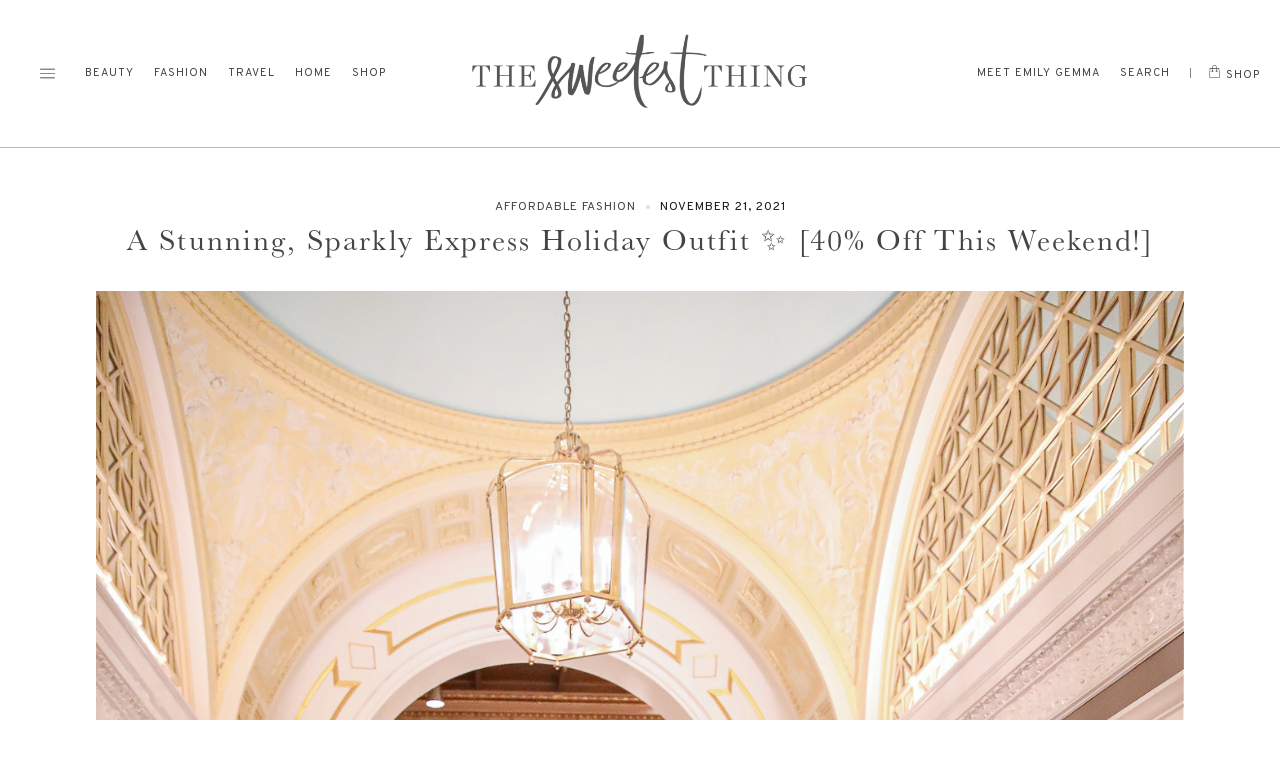

--- FILE ---
content_type: text/html; charset=UTF-8
request_url: https://www.thesweetestthingblog.com/2021/11/expressblackfriday2021/
body_size: 22435
content:
<!doctype html>
<html lang="en-US" prefix="og: http://ogp.me/ns#">
<head>
<meta charset="UTF-8">
<meta name="viewport" content="width=device-width, initial-scale=1">
<link rel="profile" href="https://gmpg.org/xfn/11">
<link rel="stylesheet" href="https://use.typekit.net/fex5beo.css">
<link href="https://fonts.googleapis.com/css2?family=Overpass:wght@400;800&display=swap" rel="stylesheet">
<link rel="shortcut icon" href="https://www.thesweetestthingblog.com/wp-content/themes/the_sweetest_thing/smash/images/favicon.png" />
<title>Sparkly Express Holiday Outfit on Sale | Fashion | The Sweetest Thing</title>
<meta name='robots' content='max-image-preview:large' />
<style>img:is([sizes="auto" i], [sizes^="auto," i]) { contain-intrinsic-size: 3000px 1500px }</style>
<!-- This site is optimized with the Yoast SEO Premium plugin v7.8 - https://yoast.com/wordpress/plugins/seo/ -->
<meta name="description" content="Top US fashion blogger, The Sweetest Thing, shares a STUNNING Express Holiday Outfit that is on Sale. Click here now to see it and shop!"/>
<link rel="canonical" href="https://www.thesweetestthingblog.com/2021/11/expressblackfriday2021/" />
<meta property="og:locale" content="en_US" />
<meta property="og:type" content="article" />
<meta property="og:title" content="Sparkly Express Holiday Outfit on Sale | Fashion | The Sweetest Thing" />
<meta property="og:description" content="Top US fashion blogger, The Sweetest Thing, shares a STUNNING Express Holiday Outfit that is on Sale. Click here now to see it and shop!" />
<meta property="og:url" content="https://www.thesweetestthingblog.com/2021/11/expressblackfriday2021/" />
<meta property="og:site_name" content="The Sweetest Thing" />
<meta property="article:publisher" content="http://www.facebook.com/thesweetestthingblog" />
<meta property="article:tag" content="black friday sales" />
<meta property="article:tag" content="Express" />
<meta property="article:tag" content="Holiday Fashion" />
<meta property="article:tag" content="Sequin Outfit" />
<meta property="article:section" content="Affordable Fashion" />
<meta property="article:published_time" content="2021-11-21T09:19:58-06:00" />
<meta property="article:modified_time" content="2021-11-30T07:01:26-06:00" />
<meta property="og:updated_time" content="2021-11-30T07:01:26-06:00" />
<meta property="og:image" content="https://www.thesweetestthingblog.com/wp-content/uploads/2021/11/mach-mach-heels-sequin-pencil-skirt-express-holiday-christmas-2021-outfits-sequins-boston-fairmont-copley-emily-gemma-07.jpg" />
<meta property="og:image:secure_url" content="https://www.thesweetestthingblog.com/wp-content/uploads/2021/11/mach-mach-heels-sequin-pencil-skirt-express-holiday-christmas-2021-outfits-sequins-boston-fairmont-copley-emily-gemma-07.jpg" />
<meta property="og:image:width" content="1335" />
<meta property="og:image:height" content="2000" />
<meta property="og:image:alt" content="Sparkly Express Holiday Outfit on sale featured by top US fashion blogger, Emily Gemma of The Sweetest Thing" />
<meta name="twitter:card" content="summary_large_image" />
<meta name="twitter:description" content="Top US fashion blogger, The Sweetest Thing, shares a STUNNING Express Holiday Outfit that is on Sale. Click here now to see it and shop!" />
<meta name="twitter:title" content="Sparkly Express Holiday Outfit on Sale | Fashion | The Sweetest Thing" />
<meta name="twitter:image" content="https://www.thesweetestthingblog.com/wp-content/uploads/2021/11/mach-mach-heels-sequin-pencil-skirt-express-holiday-christmas-2021-outfits-sequins-boston-fairmont-copley-emily-gemma-07.jpg" />
<script type='application/ld+json'>{"@context":"https:\/\/schema.org","@type":"Person","url":"https:\/\/www.thesweetestthingblog.com\/","sameAs":["http:\/\/www.facebook.com\/thesweetestthingblog","http:\/\/www.instagram.com\/emilyanngemma","https:\/\/www.youtube.com\/user\/EmilyDeanGemma","https:\/\/www.pinterest.com\/emilyanngemma\/"],"@id":"#person","name":"Emily Gemma"}</script>
<!-- / Yoast SEO Premium plugin. -->
<link rel='dns-prefetch' href='//cdn.jsdelivr.net' />
<link rel='dns-prefetch' href='//use.fontawesome.com' />
<link rel='dns-prefetch' href='//www.googletagmanager.com' />
<link rel="alternate" type="application/rss+xml" title="The Sweetest Thing &raquo; Feed" href="https://www.thesweetestthingblog.com/feed/" />
<link rel="alternate" type="application/rss+xml" title="The Sweetest Thing &raquo; Comments Feed" href="https://www.thesweetestthingblog.com/comments/feed/" />
<link rel="alternate" type="application/rss+xml" title="The Sweetest Thing &raquo; A Stunning, Sparkly Express Holiday Outfit ✨ [40% Off This Weekend!] Comments Feed" href="https://www.thesweetestthingblog.com/2021/11/expressblackfriday2021/feed/" />
<script type="text/javascript">
/* <![CDATA[ */
window._wpemojiSettings = {"baseUrl":"https:\/\/s.w.org\/images\/core\/emoji\/15.0.3\/72x72\/","ext":".png","svgUrl":"https:\/\/s.w.org\/images\/core\/emoji\/15.0.3\/svg\/","svgExt":".svg","source":{"concatemoji":"https:\/\/www.thesweetestthingblog.com\/wp-includes\/js\/wp-emoji-release.min.js"}};
/*! This file is auto-generated */
!function(i,n){var o,s,e;function c(e){try{var t={supportTests:e,timestamp:(new Date).valueOf()};sessionStorage.setItem(o,JSON.stringify(t))}catch(e){}}function p(e,t,n){e.clearRect(0,0,e.canvas.width,e.canvas.height),e.fillText(t,0,0);var t=new Uint32Array(e.getImageData(0,0,e.canvas.width,e.canvas.height).data),r=(e.clearRect(0,0,e.canvas.width,e.canvas.height),e.fillText(n,0,0),new Uint32Array(e.getImageData(0,0,e.canvas.width,e.canvas.height).data));return t.every(function(e,t){return e===r[t]})}function u(e,t,n){switch(t){case"flag":return n(e,"\ud83c\udff3\ufe0f\u200d\u26a7\ufe0f","\ud83c\udff3\ufe0f\u200b\u26a7\ufe0f")?!1:!n(e,"\ud83c\uddfa\ud83c\uddf3","\ud83c\uddfa\u200b\ud83c\uddf3")&&!n(e,"\ud83c\udff4\udb40\udc67\udb40\udc62\udb40\udc65\udb40\udc6e\udb40\udc67\udb40\udc7f","\ud83c\udff4\u200b\udb40\udc67\u200b\udb40\udc62\u200b\udb40\udc65\u200b\udb40\udc6e\u200b\udb40\udc67\u200b\udb40\udc7f");case"emoji":return!n(e,"\ud83d\udc26\u200d\u2b1b","\ud83d\udc26\u200b\u2b1b")}return!1}function f(e,t,n){var r="undefined"!=typeof WorkerGlobalScope&&self instanceof WorkerGlobalScope?new OffscreenCanvas(300,150):i.createElement("canvas"),a=r.getContext("2d",{willReadFrequently:!0}),o=(a.textBaseline="top",a.font="600 32px Arial",{});return e.forEach(function(e){o[e]=t(a,e,n)}),o}function t(e){var t=i.createElement("script");t.src=e,t.defer=!0,i.head.appendChild(t)}"undefined"!=typeof Promise&&(o="wpEmojiSettingsSupports",s=["flag","emoji"],n.supports={everything:!0,everythingExceptFlag:!0},e=new Promise(function(e){i.addEventListener("DOMContentLoaded",e,{once:!0})}),new Promise(function(t){var n=function(){try{var e=JSON.parse(sessionStorage.getItem(o));if("object"==typeof e&&"number"==typeof e.timestamp&&(new Date).valueOf()<e.timestamp+604800&&"object"==typeof e.supportTests)return e.supportTests}catch(e){}return null}();if(!n){if("undefined"!=typeof Worker&&"undefined"!=typeof OffscreenCanvas&&"undefined"!=typeof URL&&URL.createObjectURL&&"undefined"!=typeof Blob)try{var e="postMessage("+f.toString()+"("+[JSON.stringify(s),u.toString(),p.toString()].join(",")+"));",r=new Blob([e],{type:"text/javascript"}),a=new Worker(URL.createObjectURL(r),{name:"wpTestEmojiSupports"});return void(a.onmessage=function(e){c(n=e.data),a.terminate(),t(n)})}catch(e){}c(n=f(s,u,p))}t(n)}).then(function(e){for(var t in e)n.supports[t]=e[t],n.supports.everything=n.supports.everything&&n.supports[t],"flag"!==t&&(n.supports.everythingExceptFlag=n.supports.everythingExceptFlag&&n.supports[t]);n.supports.everythingExceptFlag=n.supports.everythingExceptFlag&&!n.supports.flag,n.DOMReady=!1,n.readyCallback=function(){n.DOMReady=!0}}).then(function(){return e}).then(function(){var e;n.supports.everything||(n.readyCallback(),(e=n.source||{}).concatemoji?t(e.concatemoji):e.wpemoji&&e.twemoji&&(t(e.twemoji),t(e.wpemoji)))}))}((window,document),window._wpemojiSettings);
/* ]]> */
</script>
<!-- <link rel='stylesheet' id='sbi_styles-css' href='https://www.thesweetestthingblog.com/wp-content/plugins/instagram-feed-pro/css/sbi-styles.min.css' type='text/css' media='all' /> -->
<link rel="stylesheet" type="text/css" href="//www.thesweetestthingblog.com/wp-content/cache/wpfc-minified/kp5g9e2p/2lusx.css" media="all"/>
<style id='wp-emoji-styles-inline-css' type='text/css'>
img.wp-smiley, img.emoji {
display: inline !important;
border: none !important;
box-shadow: none !important;
height: 1em !important;
width: 1em !important;
margin: 0 0.07em !important;
vertical-align: -0.1em !important;
background: none !important;
padding: 0 !important;
}
</style>
<!-- <link rel='stylesheet' id='wp-block-library-css' href='https://www.thesweetestthingblog.com/wp-includes/css/dist/block-library/style.min.css' type='text/css' media='all' /> -->
<link rel="stylesheet" type="text/css" href="//www.thesweetestthingblog.com/wp-content/cache/wpfc-minified/llyqr7t5/2lusx.css" media="all"/>
<style id='classic-theme-styles-inline-css' type='text/css'>
/*! This file is auto-generated */
.wp-block-button__link{color:#fff;background-color:#32373c;border-radius:9999px;box-shadow:none;text-decoration:none;padding:calc(.667em + 2px) calc(1.333em + 2px);font-size:1.125em}.wp-block-file__button{background:#32373c;color:#fff;text-decoration:none}
</style>
<style id='global-styles-inline-css' type='text/css'>
:root{--wp--preset--aspect-ratio--square: 1;--wp--preset--aspect-ratio--4-3: 4/3;--wp--preset--aspect-ratio--3-4: 3/4;--wp--preset--aspect-ratio--3-2: 3/2;--wp--preset--aspect-ratio--2-3: 2/3;--wp--preset--aspect-ratio--16-9: 16/9;--wp--preset--aspect-ratio--9-16: 9/16;--wp--preset--color--black: #000000;--wp--preset--color--cyan-bluish-gray: #abb8c3;--wp--preset--color--white: #ffffff;--wp--preset--color--pale-pink: #f78da7;--wp--preset--color--vivid-red: #cf2e2e;--wp--preset--color--luminous-vivid-orange: #ff6900;--wp--preset--color--luminous-vivid-amber: #fcb900;--wp--preset--color--light-green-cyan: #7bdcb5;--wp--preset--color--vivid-green-cyan: #00d084;--wp--preset--color--pale-cyan-blue: #8ed1fc;--wp--preset--color--vivid-cyan-blue: #0693e3;--wp--preset--color--vivid-purple: #9b51e0;--wp--preset--gradient--vivid-cyan-blue-to-vivid-purple: linear-gradient(135deg,rgba(6,147,227,1) 0%,rgb(155,81,224) 100%);--wp--preset--gradient--light-green-cyan-to-vivid-green-cyan: linear-gradient(135deg,rgb(122,220,180) 0%,rgb(0,208,130) 100%);--wp--preset--gradient--luminous-vivid-amber-to-luminous-vivid-orange: linear-gradient(135deg,rgba(252,185,0,1) 0%,rgba(255,105,0,1) 100%);--wp--preset--gradient--luminous-vivid-orange-to-vivid-red: linear-gradient(135deg,rgba(255,105,0,1) 0%,rgb(207,46,46) 100%);--wp--preset--gradient--very-light-gray-to-cyan-bluish-gray: linear-gradient(135deg,rgb(238,238,238) 0%,rgb(169,184,195) 100%);--wp--preset--gradient--cool-to-warm-spectrum: linear-gradient(135deg,rgb(74,234,220) 0%,rgb(151,120,209) 20%,rgb(207,42,186) 40%,rgb(238,44,130) 60%,rgb(251,105,98) 80%,rgb(254,248,76) 100%);--wp--preset--gradient--blush-light-purple: linear-gradient(135deg,rgb(255,206,236) 0%,rgb(152,150,240) 100%);--wp--preset--gradient--blush-bordeaux: linear-gradient(135deg,rgb(254,205,165) 0%,rgb(254,45,45) 50%,rgb(107,0,62) 100%);--wp--preset--gradient--luminous-dusk: linear-gradient(135deg,rgb(255,203,112) 0%,rgb(199,81,192) 50%,rgb(65,88,208) 100%);--wp--preset--gradient--pale-ocean: linear-gradient(135deg,rgb(255,245,203) 0%,rgb(182,227,212) 50%,rgb(51,167,181) 100%);--wp--preset--gradient--electric-grass: linear-gradient(135deg,rgb(202,248,128) 0%,rgb(113,206,126) 100%);--wp--preset--gradient--midnight: linear-gradient(135deg,rgb(2,3,129) 0%,rgb(40,116,252) 100%);--wp--preset--font-size--small: 13px;--wp--preset--font-size--medium: 20px;--wp--preset--font-size--large: 36px;--wp--preset--font-size--x-large: 42px;--wp--preset--spacing--20: 0.44rem;--wp--preset--spacing--30: 0.67rem;--wp--preset--spacing--40: 1rem;--wp--preset--spacing--50: 1.5rem;--wp--preset--spacing--60: 2.25rem;--wp--preset--spacing--70: 3.38rem;--wp--preset--spacing--80: 5.06rem;--wp--preset--shadow--natural: 6px 6px 9px rgba(0, 0, 0, 0.2);--wp--preset--shadow--deep: 12px 12px 50px rgba(0, 0, 0, 0.4);--wp--preset--shadow--sharp: 6px 6px 0px rgba(0, 0, 0, 0.2);--wp--preset--shadow--outlined: 6px 6px 0px -3px rgba(255, 255, 255, 1), 6px 6px rgba(0, 0, 0, 1);--wp--preset--shadow--crisp: 6px 6px 0px rgba(0, 0, 0, 1);}:where(.is-layout-flex){gap: 0.5em;}:where(.is-layout-grid){gap: 0.5em;}body .is-layout-flex{display: flex;}.is-layout-flex{flex-wrap: wrap;align-items: center;}.is-layout-flex > :is(*, div){margin: 0;}body .is-layout-grid{display: grid;}.is-layout-grid > :is(*, div){margin: 0;}:where(.wp-block-columns.is-layout-flex){gap: 2em;}:where(.wp-block-columns.is-layout-grid){gap: 2em;}:where(.wp-block-post-template.is-layout-flex){gap: 1.25em;}:where(.wp-block-post-template.is-layout-grid){gap: 1.25em;}.has-black-color{color: var(--wp--preset--color--black) !important;}.has-cyan-bluish-gray-color{color: var(--wp--preset--color--cyan-bluish-gray) !important;}.has-white-color{color: var(--wp--preset--color--white) !important;}.has-pale-pink-color{color: var(--wp--preset--color--pale-pink) !important;}.has-vivid-red-color{color: var(--wp--preset--color--vivid-red) !important;}.has-luminous-vivid-orange-color{color: var(--wp--preset--color--luminous-vivid-orange) !important;}.has-luminous-vivid-amber-color{color: var(--wp--preset--color--luminous-vivid-amber) !important;}.has-light-green-cyan-color{color: var(--wp--preset--color--light-green-cyan) !important;}.has-vivid-green-cyan-color{color: var(--wp--preset--color--vivid-green-cyan) !important;}.has-pale-cyan-blue-color{color: var(--wp--preset--color--pale-cyan-blue) !important;}.has-vivid-cyan-blue-color{color: var(--wp--preset--color--vivid-cyan-blue) !important;}.has-vivid-purple-color{color: var(--wp--preset--color--vivid-purple) !important;}.has-black-background-color{background-color: var(--wp--preset--color--black) !important;}.has-cyan-bluish-gray-background-color{background-color: var(--wp--preset--color--cyan-bluish-gray) !important;}.has-white-background-color{background-color: var(--wp--preset--color--white) !important;}.has-pale-pink-background-color{background-color: var(--wp--preset--color--pale-pink) !important;}.has-vivid-red-background-color{background-color: var(--wp--preset--color--vivid-red) !important;}.has-luminous-vivid-orange-background-color{background-color: var(--wp--preset--color--luminous-vivid-orange) !important;}.has-luminous-vivid-amber-background-color{background-color: var(--wp--preset--color--luminous-vivid-amber) !important;}.has-light-green-cyan-background-color{background-color: var(--wp--preset--color--light-green-cyan) !important;}.has-vivid-green-cyan-background-color{background-color: var(--wp--preset--color--vivid-green-cyan) !important;}.has-pale-cyan-blue-background-color{background-color: var(--wp--preset--color--pale-cyan-blue) !important;}.has-vivid-cyan-blue-background-color{background-color: var(--wp--preset--color--vivid-cyan-blue) !important;}.has-vivid-purple-background-color{background-color: var(--wp--preset--color--vivid-purple) !important;}.has-black-border-color{border-color: var(--wp--preset--color--black) !important;}.has-cyan-bluish-gray-border-color{border-color: var(--wp--preset--color--cyan-bluish-gray) !important;}.has-white-border-color{border-color: var(--wp--preset--color--white) !important;}.has-pale-pink-border-color{border-color: var(--wp--preset--color--pale-pink) !important;}.has-vivid-red-border-color{border-color: var(--wp--preset--color--vivid-red) !important;}.has-luminous-vivid-orange-border-color{border-color: var(--wp--preset--color--luminous-vivid-orange) !important;}.has-luminous-vivid-amber-border-color{border-color: var(--wp--preset--color--luminous-vivid-amber) !important;}.has-light-green-cyan-border-color{border-color: var(--wp--preset--color--light-green-cyan) !important;}.has-vivid-green-cyan-border-color{border-color: var(--wp--preset--color--vivid-green-cyan) !important;}.has-pale-cyan-blue-border-color{border-color: var(--wp--preset--color--pale-cyan-blue) !important;}.has-vivid-cyan-blue-border-color{border-color: var(--wp--preset--color--vivid-cyan-blue) !important;}.has-vivid-purple-border-color{border-color: var(--wp--preset--color--vivid-purple) !important;}.has-vivid-cyan-blue-to-vivid-purple-gradient-background{background: var(--wp--preset--gradient--vivid-cyan-blue-to-vivid-purple) !important;}.has-light-green-cyan-to-vivid-green-cyan-gradient-background{background: var(--wp--preset--gradient--light-green-cyan-to-vivid-green-cyan) !important;}.has-luminous-vivid-amber-to-luminous-vivid-orange-gradient-background{background: var(--wp--preset--gradient--luminous-vivid-amber-to-luminous-vivid-orange) !important;}.has-luminous-vivid-orange-to-vivid-red-gradient-background{background: var(--wp--preset--gradient--luminous-vivid-orange-to-vivid-red) !important;}.has-very-light-gray-to-cyan-bluish-gray-gradient-background{background: var(--wp--preset--gradient--very-light-gray-to-cyan-bluish-gray) !important;}.has-cool-to-warm-spectrum-gradient-background{background: var(--wp--preset--gradient--cool-to-warm-spectrum) !important;}.has-blush-light-purple-gradient-background{background: var(--wp--preset--gradient--blush-light-purple) !important;}.has-blush-bordeaux-gradient-background{background: var(--wp--preset--gradient--blush-bordeaux) !important;}.has-luminous-dusk-gradient-background{background: var(--wp--preset--gradient--luminous-dusk) !important;}.has-pale-ocean-gradient-background{background: var(--wp--preset--gradient--pale-ocean) !important;}.has-electric-grass-gradient-background{background: var(--wp--preset--gradient--electric-grass) !important;}.has-midnight-gradient-background{background: var(--wp--preset--gradient--midnight) !important;}.has-small-font-size{font-size: var(--wp--preset--font-size--small) !important;}.has-medium-font-size{font-size: var(--wp--preset--font-size--medium) !important;}.has-large-font-size{font-size: var(--wp--preset--font-size--large) !important;}.has-x-large-font-size{font-size: var(--wp--preset--font-size--x-large) !important;}
:where(.wp-block-post-template.is-layout-flex){gap: 1.25em;}:where(.wp-block-post-template.is-layout-grid){gap: 1.25em;}
:where(.wp-block-columns.is-layout-flex){gap: 2em;}:where(.wp-block-columns.is-layout-grid){gap: 2em;}
:root :where(.wp-block-pullquote){font-size: 1.5em;line-height: 1.6;}
</style>
<!-- <link rel='stylesheet' id='jpibfi-style-css' href='https://www.thesweetestthingblog.com/wp-content/plugins/jquery-pin-it-button-for-images/css/client.css' type='text/css' media='all' /> -->
<!-- <link rel='stylesheet' id='the_sweetest_thing-style-css' href='https://www.thesweetestthingblog.com/wp-content/themes/the_sweetest_thing/style.css' type='text/css' media='all' /> -->
<link rel="stylesheet" type="text/css" href="//www.thesweetestthingblog.com/wp-content/cache/wpfc-minified/r96ugdb/2lusx.css" media="all"/>
<link rel='stylesheet' id='fontawesome-style-css' href='https://use.fontawesome.com/releases/v5.3.1/css/all.css' type='text/css' media='all' />
<link rel='stylesheet' id='slick-style-css' href='//cdn.jsdelivr.net/npm/slick-carousel@1.8.1/slick/slick.css' type='text/css' media='all' />
<style id='akismet-widget-style-inline-css' type='text/css'>
.a-stats {
--akismet-color-mid-green: #357b49;
--akismet-color-white: #fff;
--akismet-color-light-grey: #f6f7f7;
max-width: 350px;
width: auto;
}
.a-stats * {
all: unset;
box-sizing: border-box;
}
.a-stats strong {
font-weight: 600;
}
.a-stats a.a-stats__link,
.a-stats a.a-stats__link:visited,
.a-stats a.a-stats__link:active {
background: var(--akismet-color-mid-green);
border: none;
box-shadow: none;
border-radius: 8px;
color: var(--akismet-color-white);
cursor: pointer;
display: block;
font-family: -apple-system, BlinkMacSystemFont, 'Segoe UI', 'Roboto', 'Oxygen-Sans', 'Ubuntu', 'Cantarell', 'Helvetica Neue', sans-serif;
font-weight: 500;
padding: 12px;
text-align: center;
text-decoration: none;
transition: all 0.2s ease;
}
/* Extra specificity to deal with TwentyTwentyOne focus style */
.widget .a-stats a.a-stats__link:focus {
background: var(--akismet-color-mid-green);
color: var(--akismet-color-white);
text-decoration: none;
}
.a-stats a.a-stats__link:hover {
filter: brightness(110%);
box-shadow: 0 4px 12px rgba(0, 0, 0, 0.06), 0 0 2px rgba(0, 0, 0, 0.16);
}
.a-stats .count {
color: var(--akismet-color-white);
display: block;
font-size: 1.5em;
line-height: 1.4;
padding: 0 13px;
white-space: nowrap;
}
</style>
<script src='//www.thesweetestthingblog.com/wp-content/cache/wpfc-minified/l08l9i87/2lusx.js' type="text/javascript"></script>
<!-- <script type="text/javascript" src="https://www.thesweetestthingblog.com/wp-includes/js/jquery/jquery.min.js" id="jquery-core-js"></script> -->
<!-- <script type="text/javascript" src="https://www.thesweetestthingblog.com/wp-includes/js/jquery/jquery-migrate.min.js" id="jquery-migrate-js"></script> -->
<link rel="https://api.w.org/" href="https://www.thesweetestthingblog.com/wp-json/" /><link rel="alternate" title="JSON" type="application/json" href="https://www.thesweetestthingblog.com/wp-json/wp/v2/posts/42662" /><link rel="EditURI" type="application/rsd+xml" title="RSD" href="https://www.thesweetestthingblog.com/xmlrpc.php?rsd" />
<meta name="generator" content="WordPress 6.7.2" />
<link rel='shortlink' href='https://www.thesweetestthingblog.com/?p=42662' />
<link rel="alternate" title="oEmbed (JSON)" type="application/json+oembed" href="https://www.thesweetestthingblog.com/wp-json/oembed/1.0/embed?url=https%3A%2F%2Fwww.thesweetestthingblog.com%2F2021%2F11%2Fexpressblackfriday2021%2F" />
<link rel="alternate" title="oEmbed (XML)" type="text/xml+oembed" href="https://www.thesweetestthingblog.com/wp-json/oembed/1.0/embed?url=https%3A%2F%2Fwww.thesweetestthingblog.com%2F2021%2F11%2Fexpressblackfriday2021%2F&#038;format=xml" />
<meta name="generator" content="Site Kit by Google 1.149.1" /><style type="text/css">
a.pinit-button.custom span {
background-image: url("https://www.thesweetestthingblog.com/wp-content/uploads/2017/03/pinterest-6-32.png");	}
.pinit-hover {
opacity: 0.9 !important;
filter: alpha(opacity=90) !important;
}
a.pinit-button {
border-bottom: 0 !important;
box-shadow: none !important;
margin-bottom: 0 !important;
}
a.pinit-button::after {
display: none;
}</style>
<link rel="pingback" href="https://www.thesweetestthingblog.com/xmlrpc.php"><svg xmlns="http://www.w3.org/2000/svg" style="display: none;">
<symbol id="right-arrow" viewBox="0 0 31.49 31.49">
<path fill="currentColor" d="M21.205,5.007c-0.429-0.444-1.143-0.444-1.587,0c-0.429,0.429-0.429,1.143,0,1.571l8.047,8.047H1.111 C0.492,14.626,0,15.118,0,15.737c0,0.619,0.492,1.127,1.111,1.127h26.554l-8.047,8.032c-0.429,0.444-0.429,1.159,0,1.587 c0.444,0.444,1.159,0.444,1.587,0l9.952-9.952c0.444-0.429,0.444-1.143,0-1.571L21.205,5.007z"/>
</symbol>
<symbol id="left-arrow" viewBox="0 0 448 512">
<path fill="currentColor" d="M231.536 475.535l7.071-7.07c4.686-4.686 4.686-12.284 0-16.971L60.113 273H436c6.627 0 12-5.373 12-12v-10c0-6.627-5.373-12-12-12H60.113L238.607 60.506c4.686-4.686 4.686-12.284 0-16.971l-7.071-7.07c-4.686-4.686-12.284-4.686-16.97 0L3.515 247.515c-4.686 4.686-4.686 12.284 0 16.971l211.051 211.05c4.686 4.686 12.284 4.686 16.97-.001z" />
</symbol>
<symbol id="up-arrow" viewBox="0 0 23 23">
<path fill="currentColor" transform="translate(11.000000, 11.000000) rotate(-90.000000) translate(-11.000000, -11.000000) translate(-0.500000, -0.500000)" d="M12.205,1.007 C11.776,0.563 11.062,0.563 10.618,1.007 C10.189,1.436 10.189,2.15 10.618,2.578 L18.665,10.625 L1.47814301,10.625 C0.859143006,10.626 0.200234075,11.118 0.200234075,11.737 C0.200234075,12.356 0.86900116,12.864 1.48800116,12.864 L18.665,12.864 L10.618,20.896 C10.189,21.34 10.189,22.055 10.618,22.483 C11.062,22.927 11.777,22.927 12.205,22.483 L22.157,12.531 C22.601,12.102 22.601,11.388 22.157,10.96 L12.205,1.007 Z"></path>
</symbol>
<symbol id="down-arrow" viewBox="0 0 23 23">
<path fill="currentColor" transform="translate(11.000000, 11.000000) rotate(-270.000000) translate(-11.000000, -11.000000) translate(-0.500000, -0.500000)" d="M12.6319515,0.716648888 C12.2029515,0.272648888 11.4889515,0.272648888 11.0449515,0.716648888 C10.6159515,1.14564889 10.6159515,1.85964889 11.0449515,2.28764889 L19.0919515,10.3346489 L1.90509452,10.3346489 C1.28609452,10.3356489 0.627185586,10.8276489 0.627185586,11.4466489 C0.627185586,12.0656489 1.29595267,12.5736489 1.91495267,12.5736489 L19.0919515,12.5736489 L11.0449515,20.6056489 C10.6159515,21.0496489 10.6159515,21.7646489 11.0449515,22.1926489 C11.4889515,22.6366489 12.2039515,22.6366489 12.6319515,22.1926489 L22.5839515,12.2406489 C23.0279515,11.8116489 23.0279515,11.0976489 22.5839515,10.6696489 L12.6319515,0.716648888 Z"></path>
</symbol>
<symbol id="long-arrow-left" viewBox="0 0 448 512">
<path fill="currentColor" d="M136.97 380.485l7.071-7.07c4.686-4.686 4.686-12.284 0-16.971L60.113 273H436c6.627 0 12-5.373 12-12v-10c0-6.627-5.373-12-12-12H60.113l83.928-83.444c4.686-4.686 4.686-12.284 0-16.971l-7.071-7.07c-4.686-4.686-12.284-4.686-16.97 0l-116.485 116c-4.686 4.686-4.686 12.284 0 16.971l116.485 116c4.686 4.686 12.284 4.686 16.97-.001z" class=""></path>
</symbol>
<symbol id="long-arrow-right" viewBox="0 0 448 512">
<path fill="currentColor" d="M311.03 131.515l-7.071 7.07c-4.686 4.686-4.686 12.284 0 16.971L387.887 239H12c-6.627 0-12 5.373-12 12v10c0 6.627 5.373 12 12 12h375.887l-83.928 83.444c-4.686 4.686-4.686 12.284 0 16.971l7.071 7.07c4.686 4.686 12.284 4.686 16.97 0l116.485-116c4.686-4.686 4.686-12.284 0-16.971L328 131.515c-4.686-4.687-12.284-4.687-16.97 0z" class=""></path>
</symbol>
<symbol id="up-angle" viewBox="0 0 13 8">
<g transform="translate(6.500000, 4.000000) rotate(-180.000000) translate(-6.500000, -4.000000) " fill="currentColor" fill-rule="nonzero">
<path d="M11.916684,0.6244686 L6.782627,6.0771538 L1.518086,0.6103552 C1.329874,0.4149116 1.018859,0.4090497 0.823415,0.5972624 C0.822365,0.5982733 0.82132,0.5992889 0.820279,0.6003091 L0.820279,0.6003091 C0.624274,0.792454 0.619736,1.1066597 0.810112,1.3043842 L6.057728,6.7545758 C6.440789,7.1524238 7.07384,7.1644113 7.471688,6.7813507 C7.482286,6.771147 7.492657,6.7607107 7.502794,6.7500494 L12.660091,1.3260652 C12.854347,1.1217638 12.846204,0.798669 12.641903,0.6044127 C12.641443,0.603976 12.640983,0.6035401 12.640522,0.6031051 L12.640522,0.6031051 C12.434973,0.4091151 12.111082,0.4184857 11.917092,0.6240349 C11.916956,0.6241794 11.91682,0.624324 11.916684,0.6244686 Z" id="Path"></path>
</g>
</symbol>
<symbol id="down-angle" viewBox="0 0 13 8">
<path transform="translate(-507.000000, -24.000000)" fill="currentColor" d="M518.916684,24.6244686 L513.782627,30.0771538 L508.518086,24.6103552 C508.329874,24.4149116 508.018859,24.4090497 507.823415,24.5972624 C507.822365,24.5982733 507.82132,24.5992889 507.820279,24.6003091 L507.820279,24.6003091 C507.624274,24.792454 507.619736,25.1066597 507.810112,25.3043842 L513.057728,30.7545758 C513.440789,31.1524238 514.07384,31.1644113 514.471688,30.7813507 C514.482286,30.771147 514.492657,30.7607107 514.502794,30.7500494 L519.660091,25.3260652 C519.854347,25.1217638 519.846204,24.798669 519.641903,24.6044127 C519.641443,24.603976 519.640983,24.6035401 519.640522,24.6031051 L519.640522,24.6031051 C519.434973,24.4091151 519.111082,24.4184857 518.917092,24.6240349 C518.916956,24.6241794 518.91682,24.624324 518.916684,24.6244686 Z"></path>
</symbol>
<symbol id="left-angle" viewBox="0 0 17 25" version="1.1" xmlns="http://www.w3.org/2000/svg" xmlns:xlink="http://www.w3.org/1999/xlink">
<g stroke="none" stroke-width="1" fill="none" fill-rule="evenodd">
<g transform="translate(-1232.000000, -3594.000000)" fill="currentColor">
<g transform="translate(0.000000, 3298.000000)">
<g transform="translate(24.000000, 59.000000)">
<g transform="translate(1168.000000, 220.000000)">
<polygon transform="translate(48.253676, 29.274001) rotate(-180.000000) translate(-48.253676, -29.274001) " points="41.2365271 17 40 18.5564321 53.3189464 29.2778329 40 39.9996164 41.2365271 41.5480011 56.507352 29.2758373"></polygon>
</g>
</g>
</g>
</g>
</g>
</symbol>
<svg id="right-angle" viewBox="0 0 17 25" version="1.1" xmlns="http://www.w3.org/2000/svg" xmlns:xlink="http://www.w3.org/1999/xlink">
<g stroke="none" stroke-width="1" fill="none" fill-rule="evenodd">
<g transform="translate(-1232.000000, -3594.000000)" fill="currentColor">
<g transform="translate(0.000000, 3298.000000)">
<g transform="translate(24.000000, 59.000000)">
<g transform="translate(1168.000000, 220.000000)">
<polygon points="41.2365271 17 40 18.5564321 53.3189464 29.2778329 40 39.9996164 41.2365271 41.5480011 56.507352 29.2758373"></polygon>
</g>
</g>
</g>
</g>
</g>
</svg>
<symbol id="burger" viewBox="0 0 512 320">
<path fill="currentColor" d="M501.333,0 C507.221,0 512.001,4.779 512.001,10.667 C512.001,16.555 507.222,21.334 501.334,21.334 L10.667,21.334 C4.779,21.334 0,16.555 0,10.667 C0,4.779 4.779,0 10.667,0 L501.333,0 Z M501.333,149.333 C507.221,149.333 512.001,154.112 512.001,160 C512.001,165.888 507.222,170.667 501.334,170.667 L10.667,170.667 C4.779,170.667 0,165.888 0,160 C0,154.112 4.779,149.333 10.667,149.333 L501.333,149.333 Z M501.333,298.667 C507.221,298.667 512,303.445 512.001,309.333 C512.001,315.221 507.222,320 501.334,320 L10.667,320 C4.779,320 0,315.221 0,309.333 C0,303.445 4.779,298.667 10.667,298.667 L501.333,298.667 Z" />
</symbol>
<symbol id="shopping-bag" viewBox="-42 0 478 478.40001">
<path fill="currentColor" d="m368.582031 122.898438c-.4375-5.179688-4.800781-9.148438-10-9.097657h-76v-28.800781c0-46.945312-38.058593-85-85-85-46.945312 0-85 38.054688-85 85v28.800781h-76c-5.175781.019531-9.496093 3.949219-10 9.097657l-26.199219 301.203124c-1.191406 13.964844 3.527344 27.792969 13.015626 38.117188 9.484374 10.320312 22.863281 16.191406 36.882812 16.179688h294.699219c14.019531.011718 27.398437-5.859376 36.882812-16.179688 9.488281-10.324219 14.210938-24.152344 13.019531-38.117188zm-236-37.898438c0-35.898438 29.101563-65 65-65 35.898438 0 65 29.101562 65 65v28.800781h-130zm234.5 363.699219c-5.65625 6.226562-13.691406 9.753906-22.101562 9.699219h-294.800781c-8.410157.003906-16.433594-3.523438-22.121094-9.71875-5.683594-6.199219-8.507813-14.5-7.777344-22.878907l25.398438-292h66.902343v62.398438c-16.082031 4.949219-26.125 20.914062-23.621093 37.554687 2.5 16.636719 16.796874 28.941406 33.621093 28.941406s31.117188-12.304687 33.621094-28.941406c2.5-16.640625-7.542969-32.605468-23.621094-37.554687v-62.5h130v62.5c-16.082031 4.949219-26.125 20.914062-23.621093 37.554687 2.5 16.636719 16.796874 28.941406 33.621093 28.941406s31.117188-12.304687 33.621094-28.941406c2.5-16.640625-7.542969-32.605468-23.621094-37.554687v-62.5h66.800781l25.398438 292c.820312 8.414062-1.980469 16.777343-7.699219 23zm-246-233.898438c.996094.132813 2.003907.132813 3 0 7.394531.796875 12.878907 7.242188 12.480469 14.667969-.402344 7.429688-6.542969 13.25-13.980469 13.25-7.441406 0-13.582031-5.820312-13.980469-13.25-.398437-7.425781 5.082032-13.871094 12.480469-14.667969zm150 0c.996094.132813 2.003907.132813 3 0 7.394531.796875 12.878907 7.242188 12.480469 14.667969-.402344 7.429688-6.542969 13.25-13.980469 13.25-7.441406 0-13.582031-5.820312-13.980469-13.25-.398437-7.425781 5.082032-13.871094 12.480469-14.667969zm0 0"/>
</symbol>
<symbol id="search" viewBox="0 0 451 451">
<path fill="currentColor" d="M447.05,428l-109.6-109.6c29.4-33.8,47.2-77.9,47.2-126.1C384.65,86.2,298.35,0,192.35,0C86.25,0,0.05,86.3,0.05,192.3
s86.3,192.3,192.3,192.3c48.2,0,92.3-17.8,126.1-47.2L428.05,447c2.6,2.6,6.1,4,9.5,4s6.9-1.3,9.5-4
C452.25,441.8,452.25,433.2,447.05,428z M26.95,192.3c0-91.2,74.2-165.3,165.3-165.3c91.2,0,165.3,74.2,165.3,165.3
s-74.1,165.4-165.3,165.4C101.15,357.7,26.95,283.5,26.95,192.3z"/>
</symbol>
<symbol id="plus" viewBox="0 0 384 512">
<path fill="currentColor" d="M376 232H216V72c0-4.42-3.58-8-8-8h-32c-4.42 0-8 3.58-8 8v160H8c-4.42 0-8 3.58-8 8v32c0 4.42 3.58 8 8 8h160v160c0 4.42 3.58 8 8 8h32c4.42 0 8-3.58 8-8V280h160c4.42 0 8-3.58 8-8v-32c0-4.42-3.58-8-8-8z" class=""></path>
</symbol>
<symbol id="plus-thin" viewBox="0 0 143 144">
<polygon fill="currentColor" stroke-width="10" points="73.4314221 70.6655617 142.772747 70.6655617 142.772747 73.6655617 73.4314221 73.6655617 73.4314221 143.006886 70.4314221 143.006886 70.4314221 73.6655617 0.427850759 73.6655617 0.427850759 70.6655617 70.4314221 70.6655617 70.4314221 0.661990368 73.4314221 0.661990368"></polygon>
</symbol>
<symbol id="plus-bold" viewBox="0 0 147 148">
<path fill="currentColor" d="M74.4314221,69.6655617 L143.772747,69.6655617 L143.772747,74.6655617 L74.4314221,74.6655617 L74.4314221,144.006886 L69.4314221,144.006886 L69.4314221,74.6655617 L-0.572149241,74.6655617 L-0.572149241,69.6655617 L69.4314221,69.6655617 L69.4314221,-0.338009632 L74.4314221,-0.338009632 L74.4314221,69.6655617 Z"></path>
</symbol>
<symbol id="close" viewBox="0 0 143 144">
<polygon stroke="currentColor" transform="rotate(-45.000000) translate(-100.000000, 5.000000)" stroke-width="10" points="103.431422 99.6655617 172.772747 99.6655617 172.772747 102.665562 103.431422 102.665562 103.431422 172.006886 100.431422 172.006886 100.431422 102.665562 30.4278508 102.665562 30.4278508 99.6655617 100.431422 99.6655617 100.431422 29.6619904 103.431422 29.6619904"></polygon>
</symbol>
<symbol id="share" viewBox="0 0 58.995 58.995">
<path d="M39.927,41.929c-0.524,0.524-0.975,1.1-1.365,1.709l-17.28-10.489c0.457-1.144,0.716-2.388,0.716-3.693
c0-1.305-0.259-2.549-0.715-3.693l17.284-10.409C40.342,18.142,43.454,20,46.998,20c5.514,0,10-4.486,10-10s-4.486-10-10-10
s-10,4.486-10,10c0,1.256,0.243,2.454,0.667,3.562L20.358,23.985c-1.788-2.724-4.866-4.529-8.361-4.529c-5.514,0-10,4.486-10,10
s4.486,10,10,10c3.495,0,6.572-1.805,8.36-4.529L37.661,45.43c-0.43,1.126-0.664,2.329-0.664,3.57c0,2.671,1.04,5.183,2.929,7.071
c1.949,1.949,4.51,2.924,7.071,2.924s5.122-0.975,7.071-2.924c1.889-1.889,2.929-4.4,2.929-7.071s-1.04-5.183-2.929-7.071
C50.169,38.029,43.826,38.029,39.927,41.929z M46.998,2c4.411,0,8,3.589,8,8s-3.589,8-8,8s-8-3.589-8-8S42.586,2,46.998,2z
M11.998,37.456c-4.411,0-8-3.589-8-8s3.589-8,8-8s8,3.589,8,8S16.409,37.456,11.998,37.456z M52.654,54.657
c-3.119,3.119-8.194,3.119-11.313,0c-1.511-1.511-2.343-3.521-2.343-5.657s0.832-4.146,2.343-5.657
c1.56-1.56,3.608-2.339,5.657-2.339s4.097,0.779,5.657,2.339c1.511,1.511,2.343,3.521,2.343,5.657S54.166,53.146,52.654,54.657z"/>
</symbol>
</svg>
<!-- Google Analytics -->
<script>
(function(i,s,o,g,r,a,m){i['GoogleAnalyticsObject']=r;i[r]=i[r]||function(){
(i[r].q=i[r].q||[]).push(arguments)},i[r].l=1*new Date();a=s.createElement(o),
m=s.getElementsByTagName(o)[0];a.async=1;a.src=g;m.parentNode.insertBefore(a,m)
})(window,document,'script','https://www.google-analytics.com/analytics.js','ga');
// SMASH CREATIVE TRACKING CODE
ga('create', 'UA-88362085-8', 'www.thesweetestthingblog.com');
ga('send', 'pageview');
// CLIENT TRACKING CODE
ga('create', 'UA-38176310-1', {'name':'b'});
ga('b.send', 'pageview');
</script>
</head>
<body class="post-template-default single single-post postid-42662 single-format-standard">
<div id="page" class="site">
<a class="skip-link screen-reader-text" href="#content">Skip to content</a>
<input type="hidden" name="site_section" value="site-search" />
<div id="waypoint"></div>
<header id="masthead" class="site-header">
<div class="site-navigation-wrap flex align-center justify-between">
<div class="header-block header-left">
<div class="header-block-inner flex align-center justify-start">
<div id="mobile_nav_wrap">
<svg class="mobile-nav-trigger mobile-nav-trigger-open icon">
<use xlink:href="#burger" />
</svg>
<div id="mobile_nav_bg"></div>
<div class="mobile-nav-outer">
<a href="#" class="mobile-nav-trigger mobile-nav-trigger-close"><svg class="icon"><use xlink:href="#close" /></svg> Close</a>
<div class="mobile-nav-inner flex-col align-center justify-start">
<div class="mobile-nav-body flex-col align-start justify-start">
<a id="mobile_logo" class="flex align-center justify-start" href="https://www.thesweetestthingblog.com/">
<img class="lazy" data-src="https://www.thesweetestthingblog.com/wp-content/uploads/2020/06/tst-icon.png" alt=""/>
</a>
<div class="border-sep"></div>
<div id="mobile_menu_container" class="menu-mobile-container"><ul id="mobile_menu" class="menu"><li id="menu-item-29402" class="menu-item menu-item-type-taxonomy menu-item-object-category menu-item-29402"><a href="https://www.thesweetestthingblog.com/category/beauty/">Beauty</a></li>
<li id="menu-item-29403" class="menu-item menu-item-type-taxonomy menu-item-object-category menu-item-29403"><a href="https://www.thesweetestthingblog.com/category/fashion/">Fashion</a></li>
<li id="menu-item-29404" class="menu-item menu-item-type-taxonomy menu-item-object-category current-post-ancestor current-menu-parent current-post-parent menu-item-29404"><a href="https://www.thesweetestthingblog.com/category/travel/">Travel</a></li>
<li id="menu-item-29405" class="menu-item menu-item-type-taxonomy menu-item-object-category menu-item-29405"><a href="https://www.thesweetestthingblog.com/category/home/">Home</a></li>
<li id="menu-item-29414" class="menu-item menu-item-type-post_type menu-item-object-page menu-item-29414"><a href="https://www.thesweetestthingblog.com/shop/">Shop My Favorites</a></li>
<li id="menu-item-29417" class="menu-item menu-item-type-post_type menu-item-object-page menu-item-29417"><a href="https://www.thesweetestthingblog.com/shop-my-instagram/">Shop My Instagram</a></li>
</ul></div>                        <div class="border-sep"></div>
<div id="mobile_menu_bottom_container" class="menu-mobile-bottom-container"><ul id="mobile_menu_bottom" class="menu"><li id="menu-item-29419" class="menu-item menu-item-type-post_type menu-item-object-page menu-item-29419"><a href="https://www.thesweetestthingblog.com/emily/">About</a></li>
<li id="menu-item-29418" class="menu-item menu-item-type-post_type menu-item-object-page menu-item-29418"><a href="https://www.thesweetestthingblog.com/contact/">Contact</a></li>
<li id="menu-item-29420" class="menu-item menu-item-type-post_type menu-item-object-page menu-item-29420"><a href="https://www.thesweetestthingblog.com/faq/">FAQ</a></li>
<li id="menu-item-29421" class="search-modal-link menu-item menu-item-type-custom menu-item-object-custom menu-item-29421"><a href="#"><svg class="icon"><use xlink:href="#search" /></svg> Search</a></li>
</ul></div>                        <div class="social-icons flex align-center justify-center"><a class="social-icon" href="http://www.instagram.com/emilyanngemma" target="_blank"><i class="fab fa-instagram" aria-hidden="true"></i><span></span></a><a class="social-icon" href="http://www.twitter.com/emilyanngemma" target="_blank"><i class="fab fa-twitter" aria-hidden="true"></i><span></span></a><a class="social-icon" href="http://www.facebook.com/thesweetestthingblog" target="_blank"><i class="fab fa-facebook" aria-hidden="true"></i><span></span></a><a class="social-icon" href="https://www.pinterest.com/emilyanngemma/" target="_blank"><i class="fab fa-pinterest" aria-hidden="true"></i><span></span></a><a class="social-icon" href="https://www.youtube.com/user/EmilyDeanGemma" target="_blank"><i class="fab fa-youtube" aria-hidden="true"></i><span></span></a></div>                    </div>
</div>
</div>
</div>
<div id="primary_left_menu_container" class="menu-primary-left-container"><ul id="primary_left_menu" class="menu"><li id="menu-item-29378" class="menu-item menu-item-type-taxonomy menu-item-object-category menu-item-has-children menu-item-29378"><a href="https://www.thesweetestthingblog.com/category/beauty/">Beauty</a>
<ul class="sub-menu">
<li id="menu-item-29379" class="menu-item menu-item-type-taxonomy menu-item-object-category menu-item-29379"><a href="https://www.thesweetestthingblog.com/category/hair/">Hair</a></li>
<li id="menu-item-29380" class="menu-item menu-item-type-taxonomy menu-item-object-category menu-item-29380"><a href="https://www.thesweetestthingblog.com/category/make-up/">Make-Up</a></li>
<li id="menu-item-29381" class="menu-item menu-item-type-taxonomy menu-item-object-category menu-item-29381"><a href="https://www.thesweetestthingblog.com/category/skincare/">Skincare</a></li>
<li id="menu-item-30562" class="menu-item menu-item-type-taxonomy menu-item-object-category menu-item-30562"><a href="https://www.thesweetestthingblog.com/category/sephora-haul/">Sephora Haul</a></li>
</ul>
</li>
<li id="menu-item-29382" class="menu-item menu-item-type-taxonomy menu-item-object-category menu-item-has-children menu-item-29382"><a href="https://www.thesweetestthingblog.com/category/fashion/">Fashion</a>
<ul class="sub-menu">
<li id="menu-item-29383" class="menu-item menu-item-type-taxonomy menu-item-object-category menu-item-29383"><a href="https://www.thesweetestthingblog.com/category/fall-fashion/">Fall</a></li>
<li id="menu-item-29384" class="menu-item menu-item-type-taxonomy menu-item-object-category current-post-ancestor current-menu-parent current-post-parent menu-item-29384"><a href="https://www.thesweetestthingblog.com/category/winter-fashion/">Winter</a></li>
<li id="menu-item-29385" class="menu-item menu-item-type-taxonomy menu-item-object-category menu-item-29385"><a href="https://www.thesweetestthingblog.com/category/spring-fashion/">Spring</a></li>
<li id="menu-item-29386" class="menu-item menu-item-type-taxonomy menu-item-object-category menu-item-29386"><a href="https://www.thesweetestthingblog.com/category/summer-fashion/">Summer</a></li>
<li id="menu-item-29387" class="menu-item menu-item-type-taxonomy menu-item-object-category menu-item-29387"><a href="https://www.thesweetestthingblog.com/category/instagram-round-ups/">Instagram Round Ups</a></li>
</ul>
</li>
<li id="menu-item-29388" class="menu-item menu-item-type-taxonomy menu-item-object-category current-post-ancestor current-menu-parent current-post-parent menu-item-has-children menu-item-29388"><a href="https://www.thesweetestthingblog.com/category/travel/">Travel</a>
<ul class="sub-menu">
<li id="menu-item-29389" class="menu-item menu-item-type-taxonomy menu-item-object-category menu-item-29389"><a href="https://www.thesweetestthingblog.com/category/bahamas/">Bahamas</a></li>
<li id="menu-item-29390" class="menu-item menu-item-type-taxonomy menu-item-object-category menu-item-29390"><a href="https://www.thesweetestthingblog.com/category/jackson-hole/">Jackson Hole</a></li>
<li id="menu-item-29391" class="menu-item menu-item-type-taxonomy menu-item-object-category menu-item-29391"><a href="https://www.thesweetestthingblog.com/category/nyc/">NYC</a></li>
<li id="menu-item-29392" class="menu-item menu-item-type-taxonomy menu-item-object-category menu-item-29392"><a href="https://www.thesweetestthingblog.com/category/paris/">Paris</a></li>
<li id="menu-item-29393" class="menu-item menu-item-type-taxonomy menu-item-object-category menu-item-29393"><a href="https://www.thesweetestthingblog.com/category/park-city/">Park City</a></li>
<li id="menu-item-29394" class="menu-item menu-item-type-taxonomy menu-item-object-category menu-item-29394"><a href="https://www.thesweetestthingblog.com/category/scottsdale/">Scottsdale</a></li>
<li id="menu-item-29395" class="menu-item menu-item-type-taxonomy menu-item-object-category menu-item-29395"><a href="https://www.thesweetestthingblog.com/category/seattle/">Seattle</a></li>
<li id="menu-item-29396" class="menu-item menu-item-type-taxonomy menu-item-object-category menu-item-29396"><a href="https://www.thesweetestthingblog.com/category/vegas/">Vegas</a></li>
<li id="menu-item-29397" class="menu-item menu-item-type-taxonomy menu-item-object-category menu-item-29397"><a href="https://www.thesweetestthingblog.com/category/vermont/">Vermont</a></li>
</ul>
</li>
<li id="menu-item-29398" class="menu-item menu-item-type-taxonomy menu-item-object-category menu-item-29398"><a href="https://www.thesweetestthingblog.com/category/home/">Home</a></li>
<li id="menu-item-47574" class="menu-item menu-item-type-post_type menu-item-object-page menu-item-47574"><a href="https://www.thesweetestthingblog.com/shop-all/">Shop</a></li>
</ul></div>                </div>
</div>
<div class="header-block header-middle">
<div class="header-block-inner flex align-center justify-center">
<div id="logo_wrap">
<a href="https://www.thesweetestthingblog.com/">
<img src="https://www.thesweetestthingblog.com/wp-content/uploads/2020/06/tst-logo.png" alt=""/>
</a>
</div>
</div>
</div>
<div class="header-block header-right">
<div class="header-block-inner flex align-center justify-end">
<div id="primary_right_menu_container" class="menu-primary-right-container"><ul id="primary_right_menu" class="menu"><li id="menu-item-29400" class="menu-item menu-item-type-post_type menu-item-object-page menu-item-29400"><a href="https://www.thesweetestthingblog.com/emily/">Meet Emily Gemma</a></li>
<li id="menu-item-29401" class="search-modal-link menu-item menu-item-type-custom menu-item-object-custom menu-item-29401"><a href="#">Search</a></li>
</ul></div>                    <div class="line-sep"></div>          
<a href="/shop" class="shop-link"><svg class="icon"><use xlink:href="#shopping-bag" /></svg> Shop</a>
</div>
</div>
</div>
</header><!-- #masthead -->
<div id="content" class="site-content">
<div id="primary" class="content-area">
<main id="main" class="site-main">
<article id="post-42662" class="post-42662 post type-post status-publish format-standard has-post-thumbnail hentry category-affordable-fashion category-boston category-holiday-fashion category-travel category-winter-fashion tag-black-friday-sales tag-express tag-holiday-fashion tag-sequin-outfit">
<header class="entry-header container-lg">
<div class="entry-header-inner">
<a href="https://www.thesweetestthingblog.com/category/affordable-fashion/" class="entry-cat">Affordable Fashion</a>
<div class="dot-sep"></div>
<div class="entry-date">November 21, 2021</div>
</div>
<h1 class="entry-title">A Stunning, Sparkly Express Holiday Outfit ✨ [40% Off This Weekend!]</h1>    </header><!-- .entry-header -->
<div class="entry-content container-lg">
<input class="jpibfi" type="hidden"><h3 style="text-align: center;"><img fetchpriority="high" decoding="async" class="aligncenter wp-image-42737 size-full" src="https://www.thesweetestthingblog.com/wp-content/uploads/2021/11/mach-mach-heels-sequin-pencil-skirt-express-holiday-christmas-2021-outfits-sequins-boston-fairmont-copley-emily-gemma-05-1.jpg" alt="Sparkly Express Holiday Outfit on sale featured by top US fashion blogger, Emily Gemma of The Sweetest Thing" width="1333" height="2000" data-jpibfi-post-excerpt="This gorgeous Holiday 2021 outfit is on sale 40% off today! " data-jpibfi-post-url="https://www.thesweetestthingblog.com/2021/11/expressblackfriday2021/" data-jpibfi-post-title="A Stunning, Sparkly Express Holiday Outfit ✨ [40% Off This Weekend!]" data-jpibfi-src="https://www.thesweetestthingblog.com/wp-content/uploads/2021/11/mach-mach-heels-sequin-pencil-skirt-express-holiday-christmas-2021-outfits-sequins-boston-fairmont-copley-emily-gemma-05-1.jpg" srcset="https://www.thesweetestthingblog.com/wp-content/uploads/2021/11/mach-mach-heels-sequin-pencil-skirt-express-holiday-christmas-2021-outfits-sequins-boston-fairmont-copley-emily-gemma-05-1.jpg 1333w, https://www.thesweetestthingblog.com/wp-content/uploads/2021/11/mach-mach-heels-sequin-pencil-skirt-express-holiday-christmas-2021-outfits-sequins-boston-fairmont-copley-emily-gemma-05-1-200x300.jpg 200w, https://www.thesweetestthingblog.com/wp-content/uploads/2021/11/mach-mach-heels-sequin-pencil-skirt-express-holiday-christmas-2021-outfits-sequins-boston-fairmont-copley-emily-gemma-05-1-768x1152.jpg 768w, https://www.thesweetestthingblog.com/wp-content/uploads/2021/11/mach-mach-heels-sequin-pencil-skirt-express-holiday-christmas-2021-outfits-sequins-boston-fairmont-copley-emily-gemma-05-1-682x1024.jpg 682w, https://www.thesweetestthingblog.com/wp-content/uploads/2021/11/mach-mach-heels-sequin-pencil-skirt-express-holiday-christmas-2021-outfits-sequins-boston-fairmont-copley-emily-gemma-05-1-560x840.jpg 560w" sizes="(max-width: 1333px) 100vw, 1333px" /></h3>
<p style="text-align: center;"><div class="flex_row"><img decoding="async" class="aligncenter wp-image-42733 size-full" src="https://www.thesweetestthingblog.com/wp-content/uploads/2021/11/mach-mach-heels-sequin-pencil-skirt-express-holiday-christmas-2021-outfits-sequins-boston-fairmont-copley-emily-gemma-09.jpg" alt="Sparkly Express Holiday Outfit on sale featured by top US fashion blogger, Emily Gemma of The Sweetest Thing" width="1333" height="2000" data-jpibfi-post-excerpt="This gorgeous Holiday 2021 outfit is on sale 40% off today! " data-jpibfi-post-url="https://www.thesweetestthingblog.com/2021/11/expressblackfriday2021/" data-jpibfi-post-title="A Stunning, Sparkly Express Holiday Outfit ✨ [40% Off This Weekend!]" data-jpibfi-src="https://www.thesweetestthingblog.com/wp-content/uploads/2021/11/mach-mach-heels-sequin-pencil-skirt-express-holiday-christmas-2021-outfits-sequins-boston-fairmont-copley-emily-gemma-09.jpg" srcset="https://www.thesweetestthingblog.com/wp-content/uploads/2021/11/mach-mach-heels-sequin-pencil-skirt-express-holiday-christmas-2021-outfits-sequins-boston-fairmont-copley-emily-gemma-09.jpg 1333w, https://www.thesweetestthingblog.com/wp-content/uploads/2021/11/mach-mach-heels-sequin-pencil-skirt-express-holiday-christmas-2021-outfits-sequins-boston-fairmont-copley-emily-gemma-09-200x300.jpg 200w, https://www.thesweetestthingblog.com/wp-content/uploads/2021/11/mach-mach-heels-sequin-pencil-skirt-express-holiday-christmas-2021-outfits-sequins-boston-fairmont-copley-emily-gemma-09-768x1152.jpg 768w, https://www.thesweetestthingblog.com/wp-content/uploads/2021/11/mach-mach-heels-sequin-pencil-skirt-express-holiday-christmas-2021-outfits-sequins-boston-fairmont-copley-emily-gemma-09-682x1024.jpg 682w, https://www.thesweetestthingblog.com/wp-content/uploads/2021/11/mach-mach-heels-sequin-pencil-skirt-express-holiday-christmas-2021-outfits-sequins-boston-fairmont-copley-emily-gemma-09-560x840.jpg 560w" sizes="(max-width: 1333px) 100vw, 1333px" /> <img decoding="async" class="aligncenter wp-image-42726 size-full" src="https://www.thesweetestthingblog.com/wp-content/uploads/2021/11/mach-mach-heels-sequin-pencil-skirt-express-holiday-christmas-2021-outfits-sequins-boston-fairmont-copley-emily-gemma-02.jpg" alt="Sparkly Express Holiday Outfit on sale featured by top US fashion blogger, Emily Gemma of The Sweetest Thing" width="1333" height="2000" data-jpibfi-post-excerpt="This gorgeous Holiday 2021 outfit is on sale 40% off today! " data-jpibfi-post-url="https://www.thesweetestthingblog.com/2021/11/expressblackfriday2021/" data-jpibfi-post-title="A Stunning, Sparkly Express Holiday Outfit ✨ [40% Off This Weekend!]" data-jpibfi-src="https://www.thesweetestthingblog.com/wp-content/uploads/2021/11/mach-mach-heels-sequin-pencil-skirt-express-holiday-christmas-2021-outfits-sequins-boston-fairmont-copley-emily-gemma-02.jpg" srcset="https://www.thesweetestthingblog.com/wp-content/uploads/2021/11/mach-mach-heels-sequin-pencil-skirt-express-holiday-christmas-2021-outfits-sequins-boston-fairmont-copley-emily-gemma-02.jpg 1333w, https://www.thesweetestthingblog.com/wp-content/uploads/2021/11/mach-mach-heels-sequin-pencil-skirt-express-holiday-christmas-2021-outfits-sequins-boston-fairmont-copley-emily-gemma-02-200x300.jpg 200w, https://www.thesweetestthingblog.com/wp-content/uploads/2021/11/mach-mach-heels-sequin-pencil-skirt-express-holiday-christmas-2021-outfits-sequins-boston-fairmont-copley-emily-gemma-02-768x1152.jpg 768w, https://www.thesweetestthingblog.com/wp-content/uploads/2021/11/mach-mach-heels-sequin-pencil-skirt-express-holiday-christmas-2021-outfits-sequins-boston-fairmont-copley-emily-gemma-02-682x1024.jpg 682w, https://www.thesweetestthingblog.com/wp-content/uploads/2021/11/mach-mach-heels-sequin-pencil-skirt-express-holiday-christmas-2021-outfits-sequins-boston-fairmont-copley-emily-gemma-02-560x840.jpg 560w" sizes="(max-width: 1333px) 100vw, 1333px" /></div></p>
<div class="flex_row"><img loading="lazy" decoding="async" class="aligncenter wp-image-42728 size-full" src="https://www.thesweetestthingblog.com/wp-content/uploads/2021/11/mach-mach-heels-sequin-pencil-skirt-express-holiday-christmas-2021-outfits-sequins-boston-fairmont-copley-emily-gemma-04.jpg" alt="Sparkly Express Holiday Outfit on sale featured by top US fashion blogger, Emily Gemma of The Sweetest Thing" width="1333" height="2000" data-jpibfi-post-excerpt="This gorgeous Holiday 2021 outfit is on sale 40% off today! " data-jpibfi-post-url="https://www.thesweetestthingblog.com/2021/11/expressblackfriday2021/" data-jpibfi-post-title="A Stunning, Sparkly Express Holiday Outfit ✨ [40% Off This Weekend!]" data-jpibfi-src="https://www.thesweetestthingblog.com/wp-content/uploads/2021/11/mach-mach-heels-sequin-pencil-skirt-express-holiday-christmas-2021-outfits-sequins-boston-fairmont-copley-emily-gemma-04.jpg" srcset="https://www.thesweetestthingblog.com/wp-content/uploads/2021/11/mach-mach-heels-sequin-pencil-skirt-express-holiday-christmas-2021-outfits-sequins-boston-fairmont-copley-emily-gemma-04.jpg 1333w, https://www.thesweetestthingblog.com/wp-content/uploads/2021/11/mach-mach-heels-sequin-pencil-skirt-express-holiday-christmas-2021-outfits-sequins-boston-fairmont-copley-emily-gemma-04-200x300.jpg 200w, https://www.thesweetestthingblog.com/wp-content/uploads/2021/11/mach-mach-heels-sequin-pencil-skirt-express-holiday-christmas-2021-outfits-sequins-boston-fairmont-copley-emily-gemma-04-768x1152.jpg 768w, https://www.thesweetestthingblog.com/wp-content/uploads/2021/11/mach-mach-heels-sequin-pencil-skirt-express-holiday-christmas-2021-outfits-sequins-boston-fairmont-copley-emily-gemma-04-682x1024.jpg 682w, https://www.thesweetestthingblog.com/wp-content/uploads/2021/11/mach-mach-heels-sequin-pencil-skirt-express-holiday-christmas-2021-outfits-sequins-boston-fairmont-copley-emily-gemma-04-560x840.jpg 560w" sizes="auto, (max-width: 1333px) 100vw, 1333px" /> <img loading="lazy" decoding="async" class="aligncenter wp-image-42730 size-full" src="https://www.thesweetestthingblog.com/wp-content/uploads/2021/11/mach-mach-heels-sequin-pencil-skirt-express-holiday-christmas-2021-outfits-sequins-boston-fairmont-copley-emily-gemma-06.jpg" alt="Sparkly Express Holiday Outfit on sale featured by top US fashion blogger, Emily Gemma of The Sweetest Thing" width="1319" height="2000" data-jpibfi-post-excerpt="This gorgeous Holiday 2021 outfit is on sale 40% off today! " data-jpibfi-post-url="https://www.thesweetestthingblog.com/2021/11/expressblackfriday2021/" data-jpibfi-post-title="A Stunning, Sparkly Express Holiday Outfit ✨ [40% Off This Weekend!]" data-jpibfi-src="https://www.thesweetestthingblog.com/wp-content/uploads/2021/11/mach-mach-heels-sequin-pencil-skirt-express-holiday-christmas-2021-outfits-sequins-boston-fairmont-copley-emily-gemma-06.jpg" srcset="https://www.thesweetestthingblog.com/wp-content/uploads/2021/11/mach-mach-heels-sequin-pencil-skirt-express-holiday-christmas-2021-outfits-sequins-boston-fairmont-copley-emily-gemma-06.jpg 1319w, https://www.thesweetestthingblog.com/wp-content/uploads/2021/11/mach-mach-heels-sequin-pencil-skirt-express-holiday-christmas-2021-outfits-sequins-boston-fairmont-copley-emily-gemma-06-198x300.jpg 198w, https://www.thesweetestthingblog.com/wp-content/uploads/2021/11/mach-mach-heels-sequin-pencil-skirt-express-holiday-christmas-2021-outfits-sequins-boston-fairmont-copley-emily-gemma-06-768x1165.jpg 768w, https://www.thesweetestthingblog.com/wp-content/uploads/2021/11/mach-mach-heels-sequin-pencil-skirt-express-holiday-christmas-2021-outfits-sequins-boston-fairmont-copley-emily-gemma-06-675x1024.jpg 675w, https://www.thesweetestthingblog.com/wp-content/uploads/2021/11/mach-mach-heels-sequin-pencil-skirt-express-holiday-christmas-2021-outfits-sequins-boston-fairmont-copley-emily-gemma-06-560x849.jpg 560w" sizes="auto, (max-width: 1319px) 100vw, 1319px" /></div>
<div class="flex_row"><img loading="lazy" decoding="async" class="aligncenter wp-image-42732 size-full" src="https://www.thesweetestthingblog.com/wp-content/uploads/2021/11/mach-mach-heels-sequin-pencil-skirt-express-holiday-christmas-2021-outfits-sequins-boston-fairmont-copley-emily-gemma-08.jpg" alt="Sparkly Express Holiday Outfit on sale featured by top US fashion blogger, Emily Gemma of The Sweetest Thing" width="1333" height="2000" data-jpibfi-post-excerpt="This gorgeous Holiday 2021 outfit is on sale 40% off today! " data-jpibfi-post-url="https://www.thesweetestthingblog.com/2021/11/expressblackfriday2021/" data-jpibfi-post-title="A Stunning, Sparkly Express Holiday Outfit ✨ [40% Off This Weekend!]" data-jpibfi-src="https://www.thesweetestthingblog.com/wp-content/uploads/2021/11/mach-mach-heels-sequin-pencil-skirt-express-holiday-christmas-2021-outfits-sequins-boston-fairmont-copley-emily-gemma-08.jpg" srcset="https://www.thesweetestthingblog.com/wp-content/uploads/2021/11/mach-mach-heels-sequin-pencil-skirt-express-holiday-christmas-2021-outfits-sequins-boston-fairmont-copley-emily-gemma-08.jpg 1333w, https://www.thesweetestthingblog.com/wp-content/uploads/2021/11/mach-mach-heels-sequin-pencil-skirt-express-holiday-christmas-2021-outfits-sequins-boston-fairmont-copley-emily-gemma-08-200x300.jpg 200w, https://www.thesweetestthingblog.com/wp-content/uploads/2021/11/mach-mach-heels-sequin-pencil-skirt-express-holiday-christmas-2021-outfits-sequins-boston-fairmont-copley-emily-gemma-08-768x1152.jpg 768w, https://www.thesweetestthingblog.com/wp-content/uploads/2021/11/mach-mach-heels-sequin-pencil-skirt-express-holiday-christmas-2021-outfits-sequins-boston-fairmont-copley-emily-gemma-08-682x1024.jpg 682w, https://www.thesweetestthingblog.com/wp-content/uploads/2021/11/mach-mach-heels-sequin-pencil-skirt-express-holiday-christmas-2021-outfits-sequins-boston-fairmont-copley-emily-gemma-08-560x840.jpg 560w" sizes="auto, (max-width: 1333px) 100vw, 1333px" /> <img loading="lazy" decoding="async" class="aligncenter wp-image-42734 size-full" src="https://www.thesweetestthingblog.com/wp-content/uploads/2021/11/mach-mach-heels-sequin-pencil-skirt-express-holiday-christmas-2021-outfits-sequins-boston-fairmont-copley-emily-gemma-10.jpg" alt="Sparkly Express Holiday Outfit on sale featured by top US fashion blogger, Emily Gemma of The Sweetest Thing" width="1354" height="2000" data-jpibfi-post-excerpt="This gorgeous Holiday 2021 outfit is on sale 40% off today! " data-jpibfi-post-url="https://www.thesweetestthingblog.com/2021/11/expressblackfriday2021/" data-jpibfi-post-title="A Stunning, Sparkly Express Holiday Outfit ✨ [40% Off This Weekend!]" data-jpibfi-src="https://www.thesweetestthingblog.com/wp-content/uploads/2021/11/mach-mach-heels-sequin-pencil-skirt-express-holiday-christmas-2021-outfits-sequins-boston-fairmont-copley-emily-gemma-10.jpg" srcset="https://www.thesweetestthingblog.com/wp-content/uploads/2021/11/mach-mach-heels-sequin-pencil-skirt-express-holiday-christmas-2021-outfits-sequins-boston-fairmont-copley-emily-gemma-10.jpg 1354w, https://www.thesweetestthingblog.com/wp-content/uploads/2021/11/mach-mach-heels-sequin-pencil-skirt-express-holiday-christmas-2021-outfits-sequins-boston-fairmont-copley-emily-gemma-10-203x300.jpg 203w, https://www.thesweetestthingblog.com/wp-content/uploads/2021/11/mach-mach-heels-sequin-pencil-skirt-express-holiday-christmas-2021-outfits-sequins-boston-fairmont-copley-emily-gemma-10-768x1134.jpg 768w, https://www.thesweetestthingblog.com/wp-content/uploads/2021/11/mach-mach-heels-sequin-pencil-skirt-express-holiday-christmas-2021-outfits-sequins-boston-fairmont-copley-emily-gemma-10-693x1024.jpg 693w, https://www.thesweetestthingblog.com/wp-content/uploads/2021/11/mach-mach-heels-sequin-pencil-skirt-express-holiday-christmas-2021-outfits-sequins-boston-fairmont-copley-emily-gemma-10-560x827.jpg 560w" sizes="auto, (max-width: 1354px) 100vw, 1354px" /></div>
<p><img loading="lazy" decoding="async" class="aligncenter wp-image-42731 size-full" src="https://www.thesweetestthingblog.com/wp-content/uploads/2021/11/mach-mach-heels-sequin-pencil-skirt-express-holiday-christmas-2021-outfits-sequins-boston-fairmont-copley-emily-gemma-07.jpg" alt="Sparkly Express Holiday Outfit on sale featured by top US fashion blogger, Emily Gemma of The Sweetest Thing" width="1335" height="2000" data-jpibfi-post-excerpt="This gorgeous Holiday 2021 outfit is on sale 40% off today! " data-jpibfi-post-url="https://www.thesweetestthingblog.com/2021/11/expressblackfriday2021/" data-jpibfi-post-title="A Stunning, Sparkly Express Holiday Outfit ✨ [40% Off This Weekend!]" data-jpibfi-src="https://www.thesweetestthingblog.com/wp-content/uploads/2021/11/mach-mach-heels-sequin-pencil-skirt-express-holiday-christmas-2021-outfits-sequins-boston-fairmont-copley-emily-gemma-07.jpg" srcset="https://www.thesweetestthingblog.com/wp-content/uploads/2021/11/mach-mach-heels-sequin-pencil-skirt-express-holiday-christmas-2021-outfits-sequins-boston-fairmont-copley-emily-gemma-07.jpg 1335w, https://www.thesweetestthingblog.com/wp-content/uploads/2021/11/mach-mach-heels-sequin-pencil-skirt-express-holiday-christmas-2021-outfits-sequins-boston-fairmont-copley-emily-gemma-07-200x300.jpg 200w, https://www.thesweetestthingblog.com/wp-content/uploads/2021/11/mach-mach-heels-sequin-pencil-skirt-express-holiday-christmas-2021-outfits-sequins-boston-fairmont-copley-emily-gemma-07-768x1151.jpg 768w, https://www.thesweetestthingblog.com/wp-content/uploads/2021/11/mach-mach-heels-sequin-pencil-skirt-express-holiday-christmas-2021-outfits-sequins-boston-fairmont-copley-emily-gemma-07-684x1024.jpg 684w, https://www.thesweetestthingblog.com/wp-content/uploads/2021/11/mach-mach-heels-sequin-pencil-skirt-express-holiday-christmas-2021-outfits-sequins-boston-fairmont-copley-emily-gemma-07-560x839.jpg 560w" sizes="auto, (max-width: 1335px) 100vw, 1335px" /></p>
<h2 style="text-align: center;">SHOP MY EXPRESS HOLIDAY OUTFIT</h2>
<p style="text-align: center;">V-NECK VELVET BODYSUIT: <strong><a href="https://rstyle.me/+jTVe9EVXA3Z2yjBEKOJrmA" target="_blank" rel="noopener noreferrer">Express</a> </strong>c/o [wearing size <em>small-</em> runs TTS] | SEQUIN SKIRT: <strong><a href="https://rstyle.me/+ev4aqfYZu15Mk0RHtRAjng" target="_blank" rel="noopener noreferrer">Express</a> </strong>c/o [wearing size <em>small</em>&#8211; ran a tad big though so size down if worried!] | EARRINGS: similar <strong><a href="https://rstyle.me/+G1HaWEWKcsyPeA4816ze1A" target="_blank" rel="noopener noreferrer">HERE</a> | </strong>HEELS: Mach &amp; Mach [beautiful option <a href="https://rstyle.me/+TQ6LzrJD27S6jO4NIUrTzQ" target="_blank" rel="noopener noreferrer"><strong>HERE</strong></a>] | HANDBAG: similar option <a href="https://rstyle.me/+vNLn_rWqQHZhtFJrP-fDqg" target="_blank" rel="noopener noreferrer"><strong>HERE</strong></a> | ETERNITY BAND: similar <a href="https://rstyle.me/+zN2QOAppaqKXCK9Zr8s_iw" target="_blank" rel="noopener noreferrer"><strong>HERE</strong></a> | BRACELETS: Cartier [similar <a href="https://rstyle.me/+grblz2tL86apcmurNeK3FA" target="_blank" rel="noopener noreferrer"><strong>HERE </strong></a>&amp;<a href="https://rstyle.me/+wf68BR434iIBb71FPn_MCw" target="_blank" rel="noopener noreferrer"><strong> HERE</strong></a>] | RINGS: Cartier [similar <a href="https://rstyle.me/+rqT6qE_H7p3b98d61dK-iw" target="_blank" rel="noopener noreferrer"><strong>HERE</strong></a> &amp; <a href="https://rstyle.me/+ieMXL5NfOz1dfyDW8eOisQ" target="_blank" rel="noopener noreferrer"><strong>HERE</strong></a>]</p>
<p style="text-align: center;">MAJOR SALE ALERT!🚨 Express is running a <em>40% off sitewide</em> this weekend! I actually went ahead and got a couple of  things bc there was a cardigan &amp; sweater I have had my eyes on and I figured now is the time. 40% off is pretty darn good really. This was an outfit I wore while in Boston that just screams &#8220;hello holidays&#8221; with the <a href="https://rstyle.me/+ev4aqfYZu15Mk0RHtRAjng" target="_blank" rel="noopener noreferrer"><strong>sequin pencil skirt</strong> </a>&amp;<a href="https://rstyle.me/+jTVe9EVXA3Z2yjBEKOJrmA" target="_blank" rel="noopener noreferrer"><strong> velvet plunge neck bodysuit</strong></a>! Also, I just saw that if you are shopping this sale &#8211; you can use the code <strong>1186</strong> &amp; get $15 off your purchase of $150 or more. [Just seeing that after I placed my order dangit!] I found some reallllllly cute stuff. I posted about a few of them in<a href="https://www.thesweetestthingblog.com/2021/10/expressfalloutfitidea2021/" target="_blank" rel="noopener noreferrer"><strong> THIS blog post</strong></a>. One of my favorite sweaters that I already own &amp; highly recommend bc of its quality / look / etc. is <a href="https://rstyle.me/+jbGxn4sDXoZE-zKUwxjFTA" target="_blank" rel="noopener noreferrer"><strong>HERE</strong></a>.</p>
<p style="text-align: center;">Make sure to watch my Instagram stories today because I will probably try on some of items I picked up!</p>
<div class="shopthepost-widget" data-widget-id="4630834">
<script type="text/javascript" language="javascript">
!function(d,s,id){
var e, p = /^http:/.test(d.location) ? 'http' : 'https';
if(!d.getElementById(id)) {
e     = d.createElement(s);
e.id  = id;
e.src = p + '://widgets.rewardstyle.com/js/shopthepost.js';
d.body.appendChild(e);
}
if(typeof window.__stp === 'object') if(d.readyState === 'complete') {
window.__stp.init();
}
}(document, 'script', 'shopthepost-script');
</script>
<div class="rs-adblock">
<img decoding="async" src="//assets.rewardstyle.com/images/search/350.gif" style="width:15px;height:15px;" onerror="this.parentNode.innerHTML='Turn off your ad blocker to view content'" />
<noscript>Turn on your JavaScript to view content</noscript>
</div>
</div>
<h3 style="text-align: center;">OTHER FUN SEQUINS TO SHOP DURING THE SALE:</h3>
<div class="shopthepost-widget" data-widget-id="4634834">
<script type="text/javascript" language="javascript">
!function(d,s,id){
var e, p = /^http:/.test(d.location) ? 'http' : 'https';
if(!d.getElementById(id)) {
e     = d.createElement(s);
e.id  = id;
e.src = p + '://widgets.rewardstyle.com/js/shopthepost.js';
d.body.appendChild(e);
}
if(typeof window.__stp === 'object') if(d.readyState === 'complete') {
window.__stp.init();
}
}(document, 'script', 'shopthepost-script');
</script>
<div class="rs-adblock">
<img decoding="async" src="//assets.rewardstyle.com/images/search/350.gif" style="width:15px;height:15px;" onerror="this.parentNode.innerHTML='Turn off your ad blocker to view content'" />
<noscript>Turn on your JavaScript to view content</noscript>
</div>
</div>
<h6 style="text-align: center;"><em>Thanks to Express for sponsoring today&#8217;s holiday outfit post. </em></h6>
</div><!-- .entry-content -->
<div class="entry-footer">
<div class="entry-footer-actions flex align-center justify-center">
<a href="#comments" id="comment-btn" class="comment-btn flex align-center justify-center">
<span>Leave A Comment</span>
</a>
<div class="dot-sep"></div>
<div class="share-wrapper">
<span class="share-title">Share The Post</span>
<div class="share-icons-wrapper">
<div class="share-icons flex align-center justify-center">
<div id="share-42662" class="social-share">
<div class="social-share-inner flex align-center justify-center">
<input class="image" type="hidden" value="https://www.thesweetestthingblog.com/wp-content/uploads/2021/11/mach-mach-heels-sequin-pencil-skirt-express-holiday-christmas-2021-outfits-sequins-boston-fairmont-copley-emily-gemma-07.jpg">
<input class="url" type="hidden" value="https://www.thesweetestthingblog.com/2021/11/expressblackfriday2021/">
<input class="title" type="hidden" value="A Stunning, Sparkly Express Holiday Outfit ✨ [40% Off This Weekend!]">
<button class="share s_pinterest btn-off"><i class="fab fa-pinterest-p" aria-hidden="true"></i></button>
<button class="share share-last s_twitter btn-off"><i class="fab fa-twitter" aria-hidden="true"></i></button>
<button class="share s_facebook btn-off"><i class="fab fa-facebook-f" aria-hidden="true"></i></button>
<button class="share email btn-off"><a href="mailto:?subject=I%20LOVE%20this%20article%20and%20thought%20of%20you%21&body=https://www.thesweetestthingblog.com/2021/11/expressblackfriday2021/"><i class="far fa-envelope" aria-hidden="true"></i></a></button>
</div>
</div>
</div>
</div>
</div>
</div>
</div>
</article><!-- #post-42662 -->
<div id="comments" class="comments-area">
<div class="comment-subtitle">Leave A Note</div>
<div id="respond" class="comment-respond">
<small><a rel="nofollow" id="cancel-comment-reply-link" href="/2021/11/expressblackfriday2021/#respond" style="display:none;">Cancel reply</a></small><form action="https://www.thesweetestthingblog.com/wp-comments-post.php" method="post" id="commentform" class="comment-form" novalidate><input id="author" name="author" type="text" value="" size="30" maxlength="245" aria-required="true" required="required" placeholder="Name">
<input id="email" name="email" type="email" value="" size="30" maxlength="100" aria-required="true" required="required" placeholder="Email">
<p class="comment-form-cookies-consent"><input id="wp-comment-cookies-consent" name="wp-comment-cookies-consent" type="checkbox" value="yes" /> <label for="wp-comment-cookies-consent">Save my name, email, and website in this browser for the next time I comment.</label></p>
<div class="comment-form-comment comment-input-wrap"><textarea id="comment" rows="8" name="comment" aria-required="true" placeholder="Your Comment"></textarea></div><p class="form-submit"><input name="submit" type="submit" id="submit" class="btn btn-primary" value="Send Comment" /> <input type='hidden' name='comment_post_ID' value='42662' id='comment_post_ID' />
<input type='hidden' name='comment_parent' id='comment_parent' value='0' />
</p> <p class="comment-form-aios-antibot-keys"><input type="hidden" name="br0e2wcm" value="oca984n9mc8y" ><input type="hidden" name="n4fxzvqq" value="6x8sxoz545op" ><input type="hidden" name="aios_antibot_keys_expiry" id="aios_antibot_keys_expiry" value="1758672000"></p><p style="display: none;"><input type="hidden" id="akismet_comment_nonce" name="akismet_comment_nonce" value="8c45450f22" /></p><p style="display: none !important;" class="akismet-fields-container" data-prefix="ak_"><label>&#916;<textarea name="ak_hp_textarea" cols="45" rows="8" maxlength="100"></textarea></label><input type="hidden" id="ak_js_1" name="ak_js" value="73"/><script>document.getElementById( "ak_js_1" ).setAttribute( "value", ( new Date() ).getTime() );</script></p></form>	</div><!-- #respond -->
<p class="akismet_comment_form_privacy_notice">This site uses Akismet to reduce spam. <a href="https://akismet.com/privacy/" target="_blank" rel="nofollow noopener">Learn how your comment data is processed.</a></p>		<h2 class="comments-title">
One thought on &ldquo;<span>A Stunning, Sparkly Express Holiday Outfit ✨ [40% Off This Weekend!]</span>&rdquo;		</h2><!-- .comments-title -->
<ol class="comment-list">
<li id="comment-451313" class="comment even thread-even depth-1">
<article id="div-comment-451313" class="comment-body">
<footer class="comment-meta">
<div class="comment-author vcard">
<img alt='' src='https://secure.gravatar.com/avatar/2764d9da2408cdec72a6b407e0c2c064?s=32&#038;d=mm&#038;r=g' srcset='https://secure.gravatar.com/avatar/2764d9da2408cdec72a6b407e0c2c064?s=64&#038;d=mm&#038;r=g 2x' class='avatar avatar-32 photo' height='32' width='32' loading='lazy' decoding='async'/>						<b class="fn">Melinda Perez</b> <span class="says">says:</span>					</div><!-- .comment-author -->
<div class="comment-metadata">
<a href="https://www.thesweetestthingblog.com/2021/11/expressblackfriday2021/#comment-451313"><time datetime="2021-11-22T11:09:36-06:00">November 22, 2021 at 11:09 am</time></a>					</div><!-- .comment-metadata -->
</footer><!-- .comment-meta -->
<div class="comment-content">
<p>Girl, you are slaying this outfit!  Not to sound TMI or anything, but it makes your butt look fabulous haha! ;).  and your legs!!  Yaaasss!👏🏽👏🏽👏🏽</p>
</div><!-- .comment-content -->
<div class="reply"><a rel="nofollow" class="comment-reply-link" href="#comment-451313" data-commentid="451313" data-postid="42662" data-belowelement="div-comment-451313" data-respondelement="respond" data-replyto="Reply to Melinda Perez" aria-label="Reply to Melinda Perez">Reply</a></div>			</article><!-- .comment-body -->
</li><!-- #comment-## -->
</ol><!-- .comment-list -->
</div><!-- #comments -->
</main><!-- #main -->
</div><!-- #primary -->
<div id="more_posts" class="container-xl">
<section id="posts-grid">
<div class="post-grid-title">You Might Also Like</div>
<div class="next-up-posts flex-wrap align-start justify-center">
<div class="next-up-post" href="https://www.thesweetestthingblog.com/2021/11/misadressneimanmarcus/">
<div class="next-up-post-image" data-bgratio="1.26" style="background: url(https://www.thesweetestthingblog.com/wp-content/uploads/2021/11/Neiman-Marcus-Fall-2021-Bottega-Veneta-The-Pouch-Bag-in-Nude-Gianvito-Rossi-Misa-Los-Angeles-Kara-Mini-Floral-Dress-Gianvito-Rossi-Heels-Emily-Ann-Gemma-2-683x1024.jpg) no-repeat center/cover;"></div>
<div class="next-up-post-body">
<div class="next-up-post-meta">
<a class="category-name" href="https://www.thesweetestthingblog.com/category/boston/">Boston</a>                                    </div>
<h3 class="next-up-post-title">
<a href="https://www.thesweetestthingblog.com/2021/11/misadressneimanmarcus/">
Chic Thanksgiving Outfit ✨ High-End Glamour Chic                                        </a>
</h3>
<div class="next-up-excerpt">
A glam, chic Thanksgiving dinner outfit idea // fall date&hellip;                                    </div>			
</div>
</div>
<div class="next-up-post" href="https://www.thesweetestthingblog.com/2021/11/nordstrombeautygifts2021/">
<div class="next-up-post-image" data-bgratio="1.26" style="background: url(https://www.thesweetestthingblog.com/wp-content/uploads/2021/11/Nordstrom-beauty-must-haves-2021-christmas-682x1024.jpg) no-repeat center/cover;"></div>
<div class="next-up-post-body">
<div class="next-up-post-meta">
<a class="category-name" href="https://www.thesweetestthingblog.com/category/affordable-fashion/">Affordable Fashion</a>                                    </div>
<h3 class="next-up-post-title">
<a href="https://www.thesweetestthingblog.com/2021/11/nordstrombeautygifts2021/">
Must Have Beauty Essentials to Travel                                        </a>
</h3>
<div class="next-up-excerpt">
A peek at the Must-Have Beauty Products that I always&hellip;                                    </div>			
</div>
</div>
<div class="next-up-post" href="https://www.thesweetestthingblog.com/2021/11/walmart-gift-guide-for-kids/">
<div class="next-up-post-image" data-bgratio="1.26" style="background: url(https://www.thesweetestthingblog.com/wp-content/uploads/2021/11/holiday-gift-guide-kids-2021-walmart-walmart-gift-ideas-toddlers-2021-emily-gemma-gift-guide-kids-toys-gifts-2021-14-682x1024.jpg) no-repeat center/cover;"></div>
<div class="next-up-post-body">
<div class="next-up-post-meta">
<a class="category-name" href="https://www.thesweetestthingblog.com/category/holiday/">Holiday</a>                                    </div>
<h3 class="next-up-post-title">
<a href="https://www.thesweetestthingblog.com/2021/11/walmart-gift-guide-for-kids/">
Holiday 2021 Gift Guide: the Best Walmart Gift Ideas for Kids                                        </a>
</h3>
<div class="next-up-excerpt">
Sharing some *affordable* and fun Christmas gifts for the kids&hellip;                                    </div>			
</div>
</div>
</div>
</section>
</div>

</div><!-- #content -->
<section id="more_nav" class="flex align-center justify-center">
<h4 class="more-nav-header">Browse More in:</h4>
<div id="category_menu_container" class="category-menu-container flex align-center justify-start"><ul id="category_menu" class="category-menu"><li id="menu-item-29428" class="menu-item menu-item-type-post_type menu-item-object-page current_page_parent menu-item-29428"><a href="https://www.thesweetestthingblog.com/all-posts/">All Posts</a></li>
<li id="menu-item-29430" class="menu-item menu-item-type-taxonomy menu-item-object-category menu-item-29430"><a href="https://www.thesweetestthingblog.com/category/beauty/">Beauty</a></li>
<li id="menu-item-29429" class="menu-item menu-item-type-taxonomy menu-item-object-category menu-item-29429"><a href="https://www.thesweetestthingblog.com/category/fashion/">Fashion</a></li>
<li id="menu-item-29431" class="menu-item menu-item-type-taxonomy menu-item-object-category current-post-ancestor current-menu-parent current-post-parent menu-item-29431"><a href="https://www.thesweetestthingblog.com/category/travel/">Travel</a></li>
<li id="menu-item-29432" class="menu-item menu-item-type-taxonomy menu-item-object-category menu-item-29432"><a href="https://www.thesweetestthingblog.com/category/home/">Home</a></li>
<li id="menu-item-46107" class="menu-item menu-item-type-taxonomy menu-item-object-category menu-item-46107"><a href="https://www.thesweetestthingblog.com/category/nordstrom-sale/">Nordstrom Sale</a></li>
</ul></div>        </section>
<section id="subscribe_section">
<div class="subscribe-wrapper">
<div class="subscribe-images">
<div class="subscribe-image" data-bgratio="1.25" style="background: url(https://www.thesweetestthingblog.com/wp-content/uploads/2020/07/emily-gemma-new-house-two-story-closet-pinterest-681x1024.jpg) center/cover;"></div>
<div class="subscribe-image" data-bgratio="1.25" style="background: url(https://www.thesweetestthingblog.com/wp-content/uploads/2020/07/best-amazon-prime-finds-amazon-must-haves-kitchen-inspo-pinterest-2019-home-interior-kitchen-design-2019-amazon-travel-products-emily-ann-gemma-19-683x1024.jpg) center/cover;"></div>
<div class="subscribe-image" data-bgratio="0.84" style="background: url(https://www.thesweetestthingblog.com/wp-content/uploads/2020/07/Sephora-Haul-spring-2020-beauty-bloggers-Tatcha-Liquid-Silk-Canvas-review-lawless-makeup-review-emily-gemma-4-683x1024.jpg) center/cover;"></div>
</div>
<div class="subscribe-body">
<h2 class="subscribe-title">Sign Up To Get Exclusive Access</h2>
<div class="subscribe-text">
<p>Be a part of my e-mail list where you get early and exclusive access to my Amazon hauls, beauty reviews, new purchases, and more! I send out reader exclusive e-mails usually once a week so that you all can shop my favorites before they sell out!</p>
<div class="signature"><img class="lazy" data-src="https://www.thesweetestthingblog.com/wp-content/uploads/2020/07/signature.gif" /></div>
<div id="mc_embed_signup">
<form id="mc-embedded-subscribe-form" class="validate" action="https://thesweetestthingblog.us14.list-manage.com/subscribe/post?u=b198717f3aa527672bb9b223a&amp;id=2179c524d4" method="post" name="mc-embedded-subscribe-form" novalidate="" target="_blank">
<div id="mc_embed_signup_scroll">
<div class="mc-field-group flex justify-between"><input id="mce-EMAIL" class="" name="EMAIL" type="email" value="" placeholder="Email" /><input id="mce-FNAME" class="" name="FNAME" type="text" value="" placeholder="First Name" /></div>
<div id="mce-responses" class="clear">
<div id="mce-error-response" class="response" style="display: none;"></div>
<div id="mce-success-response" class="response" style="display: none;"></div>
</div>
<div class="clear"><input id="mc-embedded-subscribe" class="button btn btn-primary" name="subscribe" type="submit" value="Join" /></div>
</div>
</form>
</div>
</div>
</div>
</div>
</section>
<footer id="colophon" class="site-footer">
<div class="site-info">
<div id="footer_menu_container" class="menu-footer-container"><ul id="footer_menu" class="menu"><li id="menu-item-29434" class="menu-item menu-item-type-post_type menu-item-object-page menu-item-29434"><a href="https://www.thesweetestthingblog.com/emily/">About</a></li>
<li id="menu-item-29433" class="menu-item menu-item-type-post_type menu-item-object-page menu-item-29433"><a href="https://www.thesweetestthingblog.com/contact/">Contact</a></li>
<li id="menu-item-29435" class="menu-item menu-item-type-post_type menu-item-object-page menu-item-29435"><a href="https://www.thesweetestthingblog.com/faq/">Frequently Asked Questions</a></li>
<li id="menu-item-29436" class="menu-item menu-item-type-post_type menu-item-object-page menu-item-29436"><a href="https://www.thesweetestthingblog.com/shop/">Shop</a></li>
</ul></div>
<div class="social-icons flex align-center justify-center"><a class="social-icon" href="http://www.instagram.com/emilyanngemma" target="_blank"><i class="fab fa-instagram" aria-hidden="true"></i><span></span></a><a class="social-icon" href="http://www.twitter.com/emilyanngemma" target="_blank"><i class="fab fa-twitter" aria-hidden="true"></i><span></span></a><a class="social-icon" href="http://www.facebook.com/thesweetestthingblog" target="_blank"><i class="fab fa-facebook" aria-hidden="true"></i><span></span></a><a class="social-icon" href="https://www.pinterest.com/emilyanngemma/" target="_blank"><i class="fab fa-pinterest" aria-hidden="true"></i><span></span></a><a class="social-icon" href="https://www.youtube.com/user/EmilyDeanGemma" target="_blank"><i class="fab fa-youtube" aria-hidden="true"></i><span></span></a></div>
<div class="site-footer-right">
<div class="site-copy">
&COPY; The Sweetest Thing.
</div>
<div class="site-built flex align-center">
Site by <a href="https://smashcreative.com/" target="_blank"><img src="https://www.thesweetestthingblog.com/wp-content/themes/the_sweetest_thing/smash/images/smash.png"></a>
</div>
</div>
</div><!-- .site-info -->
</footer><!-- #colophon -->
</div><!-- #page -->
<!-- Custom Feeds for Instagram JS -->
<script type="text/javascript">
var sbiajaxurl = "https://www.thesweetestthingblog.com/wp-admin/admin-ajax.php";
</script>
<aside id="search-modal" class="modal">
<div id="search-modal-box" class="modal-box">
<div id="search-close">
<svg class="icon"><use xlink:href="#close" /></svg>
</div>
<div id="search-modal-inner" class="modal-inner">
<div class="widget widget_search"><form class="basic-search-form" action="/" method="get"><label for="search"><span class="screen-reader-text">Search for:</span></label><div class="search-fields"><input type="text" name="s" id="search" value="" /><input type="hidden" name="site_section" value="site-search" /><input class="btn btn-primary" type="submit" value="search the blog"></div></form></div>                </div>
</div>
</aside>
<style>
:root {
-webkit-user-select: none;
-webkit-touch-callout: none;
-ms-user-select: none;
-moz-user-select: none;
user-select: none;
}
</style>
<script type="text/javascript">
/*<![CDATA[*/
document.oncontextmenu = function(event) {
if (event.target.tagName != 'INPUT' && event.target.tagName != 'TEXTAREA') {
event.preventDefault();
}
};
document.ondragstart = function() {
if (event.target.tagName != 'INPUT' && event.target.tagName != 'TEXTAREA') {
event.preventDefault();
}
};
/*]]>*/
</script>
<script type="text/javascript" id="jpibfi-script-js-extra">
/* <![CDATA[ */
var jpibfi_options = {"hover":{"siteTitle":"The Sweetest Thing","image_selector":".jpibfi_container img","disabled_classes":"wp-smiley;nopin","enabled_classes":"","min_image_height":300,"min_image_height_small":400,"min_image_width":300,"min_image_width_small":400,"show_on":"[front],[home],[single],[page],[archive],[search],[category]","disable_on":"19670,19584","show_button":"hover","button_margin_bottom":20,"button_margin_top":30,"button_margin_left":20,"button_margin_right":30,"button_position":"top-right","description_option":["img_title","img_alt","post_title"],"transparency_value":0.1,"pin_image":"custom","pin_image_button":"square","pin_image_icon":"circle","pin_image_size":"normal","custom_image_url":"https:\/\/www.thesweetestthingblog.com\/wp-content\/uploads\/2017\/03\/pinterest-6-32.png","scale_pin_image":false,"pin_linked_url":true,"pinLinkedImages":true,"pinImageWidth":32,"pinImageHeight":32,"scroll_selector":"","support_srcset":false}};
/* ]]> */
</script>
<script type="text/javascript" src="https://www.thesweetestthingblog.com/wp-content/plugins/jquery-pin-it-button-for-images/js/jpibfi.client.js" id="jpibfi-script-js"></script>
<script type="text/javascript" src="https://www.thesweetestthingblog.com/wp-content/themes/the_sweetest_thing/js/navigation.js" id="the_sweetest_thing-navigation-js"></script>
<script type="text/javascript" src="https://www.thesweetestthingblog.com/wp-content/themes/the_sweetest_thing/js/skip-link-focus-fix.js" id="the_sweetest_thing-skip-link-focus-fix-js"></script>
<script type="text/javascript" src="https://www.thesweetestthingblog.com/wp-includes/js/comment-reply.min.js" id="comment-reply-js" async="async" data-wp-strategy="async"></script>
<script type="text/javascript" src="https://www.thesweetestthingblog.com/wp-content/themes/the_sweetest_thing/smash/js/lazy/jquery.lazy.min.js" id="lazy-script-js"></script>
<script type="text/javascript" src="//cdn.jsdelivr.net/npm/slick-carousel@1.8.1/slick/slick.min.js" id="slick-script-js"></script>
<script type="text/javascript" src="https://www.thesweetestthingblog.com/wp-content/themes/the_sweetest_thing/smash/js/js-cookie.js" id="cookie-script-js"></script>
<script type="text/javascript" src="https://www.thesweetestthingblog.com/wp-content/themes/the_sweetest_thing/smash/js/waypoints/jquery.waypoints.js" id="waypoints-script-js"></script>
<script type="text/javascript" src="https://www.thesweetestthingblog.com/wp-content/themes/the_sweetest_thing/smash/js/social/social.min.js" id="social-script-js"></script>
<script type="text/javascript" src="https://www.thesweetestthingblog.com/wp-content/themes/the_sweetest_thing/smash/js/smash-scripts.js" id="smash-scripts-js"></script>
<script type="text/javascript" src="https://www.thesweetestthingblog.com/wp-content/themes/the_sweetest_thing/smash/js/smash.js" id="smash-js"></script>
<script type="text/javascript" src="https://www.thesweetestthingblog.com/wp-content/themes/the_sweetest_thing/smash/modules/block_back_to_top/block_back_to_top.js" id="block_back_to_top_script-js"></script>
<script type="text/javascript" src="https://www.thesweetestthingblog.com/wp-content/themes/the_sweetest_thing/smash/modules/block_popups/block_popups.js" id="block_popups_script-js"></script>
<script type="text/javascript" src="https://www.thesweetestthingblog.com/wp-content/themes/the_sweetest_thing/smash/modules/block_search/block_search.js" id="block_search_script-js"></script>
<script type="text/javascript" src="https://www.thesweetestthingblog.com/wp-content/themes/the_sweetest_thing/smash/modules/nav_cat_posts_drop/nav_cat_posts_drop.js" id="nav_cat_posts_drop_script-js"></script>
<script type="text/javascript" src="https://www.thesweetestthingblog.com/wp-content/themes/the_sweetest_thing/smash/modules/nav_mobile/nav_mobile.js" id="nav_mobile_script-js"></script>
<script type="text/javascript" src="https://www.thesweetestthingblog.com/wp-content/themes/the_sweetest_thing/smash/modules/slider_featured_posts/slider_featured_posts.js" id="slider_featured_posts_script-js"></script>
<script type="text/javascript" src="https://www.thesweetestthingblog.com/wp-content/themes/the_sweetest_thing/smash/modules/slider_featured_products/slider_featured_products.js" id="slider_featured_products_script-js"></script>
<script type="text/javascript" src="https://www.thesweetestthingblog.com/wp-content/themes/the_sweetest_thing/smash/modules/slider_footer_products/slider_footer_products.js" id="slider_footer_products_script-js"></script>
<script type="text/javascript" src="https://www.thesweetestthingblog.com/wp-content/themes/the_sweetest_thing/smash/modules/slider_recent_posts/slider_recent_posts.js" id="slider_recent_posts_script-js"></script>
<script type="text/javascript" src="https://www.thesweetestthingblog.com/wp-content/themes/the_sweetest_thing/smash/modules/single_products/single_products.js" id="single_products_script-js"></script>
<script type="text/javascript" src="https://www.thesweetestthingblog.com/wp-content/themes/the_sweetest_thing/smash/modules/section_contact_forms/section_contact_forms.js" id="section_contact_forms_script-js"></script>
<script type="text/javascript" src="https://www.thesweetestthingblog.com/wp-content/themes/the_sweetest_thing/smash/modules/section_faq/section_faq.js" id="section_faq_script-js"></script>
<script type="text/javascript" src="https://www.thesweetestthingblog.com/wp-content/themes/the_sweetest_thing/smash/modules/section_featured_posts/section_featured_posts.js" id="section_featured_posts_script-js"></script>
<script type="text/javascript" src="https://www.thesweetestthingblog.com/wp-content/themes/the_sweetest_thing/smash/modules/section_trend_report/section_trend_report.js" id="section_trend_report_script-js"></script>
<script type="text/javascript" id="aios-front-js-js-extra">
/* <![CDATA[ */
var AIOS_FRONT = {"ajaxurl":"https:\/\/www.thesweetestthingblog.com\/wp-admin\/admin-ajax.php","ajax_nonce":"70891c6a91"};
/* ]]> */
</script>
<script type="text/javascript" src="https://www.thesweetestthingblog.com/wp-content/plugins/all-in-one-wp-security-and-firewall/js/wp-security-front-script.js" id="aios-front-js-js"></script>
<script defer type="text/javascript" src="https://www.thesweetestthingblog.com/wp-content/plugins/akismet/_inc/akismet-frontend.js" id="akismet-frontend-js"></script>
</body>
</html><!-- WP Fastest Cache file was created in 0.328 seconds, on September 22, 2025 @ 6:06 pm --><!-- via php -->

--- FILE ---
content_type: text/css
request_url: https://www.thesweetestthingblog.com/wp-content/cache/wpfc-minified/r96ugdb/2lusx.css
body_size: 167338
content:
@charset "UTF-8";

a.pinit-button.custom,a.pinit-button.old_default{text-indent:-9999em!important}a.pinit-button.custom span,a.pinit-button.old_default span{display:block;background-color:transparent!important;background-repeat:no-repeat!important;background-position:0 0!important}a.pinit-button.old_default span{background-image:url(//www.thesweetestthingblog.com/wp-content/plugins/jquery-pin-it-button-for-images/css/images/pinit-button.png)!important}a.pinit-button.default{display:block;overflow:hidden;text-decoration:none;color:#fff;background-color:#bd081c}a.pinit-button.default:hover{background-color:#a50718}a.pinit-button.default.jpibfi-button-rounded-rectangle,a.pinit-button.default.jpibfi-button-rounded-square{border-radius:10px}a.pinit-button.default.jpibfi-button-round{border-radius:50%}a.pinit-button.default [class*=" jpibfi-icon-"],a.pinit-button.default [class^=jpibfi-icon-]{color:#fff;display:block}a.pinit-button.default [class*=" jpibfi-icon-"]:hover,a.pinit-button.default [class^=jpibfi-icon-]:hover{color:#fff}a.pinit-button.default [class*=" jpibfi-icon-"]:before,a.pinit-button.default [class^=jpibfi-icon-]:before{display:block;position:absolute;top:50%;left:50%}@font-face{font-family:jpibfi-font;src:url(//www.thesweetestthingblog.com/wp-content/plugins/jquery-pin-it-button-for-images/css/fonts/jpibfi-font.eot?ifsn2k);src:url(//www.thesweetestthingblog.com/wp-content/plugins/jquery-pin-it-button-for-images/css/fonts/jpibfi-font.eot?ifsn2k#iefix) format("embedded-opentype"),url(//www.thesweetestthingblog.com/wp-content/plugins/jquery-pin-it-button-for-images/css/fonts/jpibfi-font.ttf?ifsn2k) format("truetype"),url(//www.thesweetestthingblog.com/wp-content/plugins/jquery-pin-it-button-for-images/css/fonts/jpibfi-font.woff?ifsn2k) format("woff"),url(//www.thesweetestthingblog.com/wp-content/plugins/jquery-pin-it-button-for-images/css/fonts/jpibfi-font.svg?ifsn2k#jpibfi-font) format("svg");font-weight:400;font-style:normal}[class*=" jpibfi-icon-"],[class^=jpibfi-icon-]{font-family:jpibfi-font!important;speak:none;font-style:normal;font-weight:400;font-variant:normal;text-transform:none;line-height:1;-webkit-font-smoothing:antialiased;-moz-osx-font-smoothing:grayscale}.jpibfi-icon-circle:before{content:""}.jpibfi-icon-plain:before{content:""}.jpibfi-icon-thumb-tack:before{content:""}.jpibfi-icon-pushpin:before{content:""}.jpibfi-icon-pinterest2:before{content:""}a.pinit-button{position:absolute;display:none}html {
line-height: 1.15; -webkit-text-size-adjust: 100%; }   body {
margin: 0;
}  h1 {
font-size: 2em;
margin: 0.67em 0;
}   hr {
box-sizing: content-box; height: 0; overflow: visible; }  pre {
font-family: monospace, monospace; font-size: 1em; }   a {
background-color: transparent;
}  abbr[title] {
border-bottom: none; text-decoration: underline; text-decoration: underline dotted; }  b,
strong {
font-weight: bolder;
}  code,
kbd,
samp {
font-family: monospace, monospace; font-size: 1em; }  small {
font-size: 80%;
}  sub,
sup {
font-size: 75%;
line-height: 0;
position: relative;
vertical-align: baseline;
} sub {
bottom: -0.25em;
} sup {
top: -0.5em;
}   img {
border-style: none;
}   button,
input,
optgroup,
select,
textarea {
font-family: inherit; font-size: 100%; line-height: 1.15; margin: 0; }  button,
input { overflow: visible;
}  button,
select { text-transform: none;
}  button,
[type="button"],
[type="reset"],
[type="submit"] {
-webkit-appearance: button;
}  button::-moz-focus-inner,
[type="button"]::-moz-focus-inner,
[type="reset"]::-moz-focus-inner,
[type="submit"]::-moz-focus-inner {
border-style: none;
padding: 0;
}  button:-moz-focusring,
[type="button"]:-moz-focusring,
[type="reset"]:-moz-focusring,
[type="submit"]:-moz-focusring {
outline: 1px dotted ButtonText;
}  fieldset {
padding: 0.35em 0.75em 0.625em;
}  legend {
box-sizing: border-box; color: inherit; display: table; max-width: 100%; padding: 0; white-space: normal; }  progress {
vertical-align: baseline;
}  textarea {
overflow: auto;
}  [type="checkbox"],
[type="radio"] {
box-sizing: border-box; padding: 0; }  [type="number"]::-webkit-inner-spin-button,
[type="number"]::-webkit-outer-spin-button {
height: auto;
}  [type="search"] {
-webkit-appearance: textfield; outline-offset: -2px; }  [type="search"]::-webkit-search-decoration {
-webkit-appearance: none;
}  ::-webkit-file-upload-button {
-webkit-appearance: button; font: inherit; }   details {
display: block;
}  summary {
display: list-item;
}   template {
display: none;
}  [hidden] {
display: none;
}  body,
button,
input,
select,
optgroup,
textarea {
color: #404040;
font-family: sans-serif;
font-size: 16px;
font-size: 1rem;
line-height: 1.5;
} h1, h2, h3, h4, h5, h6 {
clear: both;
} p {
margin-bottom: 1.5em;
} dfn, cite, em, i {
font-style: italic;
} blockquote {
margin: 0 1.5em;
} address {
margin: 0 0 1.5em;
} pre {
background: #eee;
font-family: "Courier 10 Pitch", Courier, monospace;
font-size: 15px;
font-size: 0.9375rem;
line-height: 1.6;
margin-bottom: 1.6em;
max-width: 100%;
overflow: auto;
padding: 1.6em;
} code, kbd, tt, var {
font-family: Monaco, Consolas, "Andale Mono", "DejaVu Sans Mono", monospace;
font-size: 15px;
font-size: 0.9375rem;
} abbr, acronym {
border-bottom: 1px dotted #666;
cursor: help;
} mark, ins {
background: #fff9c0;
text-decoration: none;
} big {
font-size: 125%;
}  html {
box-sizing: border-box;
} *,
*:before,
*:after { box-sizing: inherit;
} body {
background: #fff; } hr {
background-color: #ccc;
border: 0;
height: 1px;
margin-bottom: 1.5em;
} ul, ol {
margin: 0 0 1.5em 3em;
} ul {
list-style: disc;
} ol {
list-style: decimal;
} li > ul,
li > ol {
margin-bottom: 0;
margin-left: 1.5em;
} dt {
font-weight: bold;
} dd {
margin: 0 1.5em 1.5em;
} img {
height: auto; max-width: 100%; } figure {
margin: 1em 0; } table {
margin: 0 0 1.5em;
width: 100%;
}  button,
input[type="button"],
input[type="reset"],
input[type="submit"] {
border: 1px solid;
border-color: #ccc #ccc #bbb;
border-radius: 3px;
background: #e6e6e6;
color: rgba(0, 0, 0, 0.8);
font-size: 12px;
font-size: 0.75rem;
line-height: 1;
padding: .6em 1em .4em;
} button:hover,
input[type="button"]:hover,
input[type="reset"]:hover,
input[type="submit"]:hover {
border-color: #ccc #bbb #aaa;
} button:active, button:focus,
input[type="button"]:active,
input[type="button"]:focus,
input[type="reset"]:active,
input[type="reset"]:focus,
input[type="submit"]:active,
input[type="submit"]:focus {
border-color: #aaa #bbb #bbb;
} input[type="text"],
input[type="email"],
input[type="url"],
input[type="password"],
input[type="search"],
input[type="number"],
input[type="tel"],
input[type="range"],
input[type="date"],
input[type="month"],
input[type="week"],
input[type="time"],
input[type="datetime"],
input[type="datetime-local"],
input[type="color"],
textarea {
color: #666;
border: 1px solid #ccc;
border-radius: 3px;
padding: 3px;
} input[type="text"]:focus,
input[type="email"]:focus,
input[type="url"]:focus,
input[type="password"]:focus,
input[type="search"]:focus,
input[type="number"]:focus,
input[type="tel"]:focus,
input[type="range"]:focus,
input[type="date"]:focus,
input[type="month"]:focus,
input[type="week"]:focus,
input[type="time"]:focus,
input[type="datetime"]:focus,
input[type="datetime-local"]:focus,
input[type="color"]:focus,
textarea:focus {
color: #111;
} select {
border: 1px solid #ccc;
} textarea {
width: 100%;
}   a {
color: royalblue;
} a:visited {
color: purple;
} a:hover, a:focus, a:active {
color: midnightblue;
} a:focus {
outline: thin dotted;
} a:hover, a:active {
outline: 0;
}  .main-navigation {
clear: both;
display: block;
float: left;
width: 100%;
} .main-navigation ul {
display: none;
list-style: none;
margin: 0;
padding-left: 0;
} .main-navigation ul ul {
box-shadow: 0 3px 3px rgba(0, 0, 0, 0.2);
float: left;
position: absolute;
top: 100%;
left: -999em;
z-index: 99999;
} .main-navigation ul ul ul {
left: -999em;
top: 0;
} .main-navigation ul ul li:hover > ul, .main-navigation ul ul li.focus > ul {
left: 100%;
} .main-navigation ul ul a {
width: 200px;
} .main-navigation ul li:hover > ul,
.main-navigation ul li.focus > ul {
left: auto;
} .main-navigation li {
float: left;
position: relative;
} .main-navigation a {
display: block;
text-decoration: none;
}  .menu-toggle,
.main-navigation.toggled ul {
display: block;
}
@media screen and (min-width: 768px) { .menu-toggle {
display: none;
} .main-navigation ul {
display: block;
}
} .site-main .comment-navigation, .site-main
.posts-navigation, .site-main
.post-navigation {
margin: 0 0 1.5em;
overflow: hidden;
} .comment-navigation .nav-previous,
.posts-navigation .nav-previous,
.post-navigation .nav-previous {
float: left;
width: 50%;
} .comment-navigation .nav-next,
.posts-navigation .nav-next,
.post-navigation .nav-next {
float: right;
text-align: right;
width: 50%;
}   .screen-reader-text {
border: 0;
clip: rect(1px, 1px, 1px, 1px);
clip-path: inset(50%);
height: 1px;
margin: -1px;
overflow: hidden;
padding: 0;
position: absolute !important;
width: 1px;
word-wrap: normal !important; } .screen-reader-text:focus {
background-color: #f1f1f1;
border-radius: 3px;
box-shadow: 0 0 2px 2px rgba(0, 0, 0, 0.6);
clip: auto !important;
clip-path: none;
color: #21759b;
display: block;
font-size: 14px;
font-size: 0.875rem;
font-weight: bold;
height: auto;
left: 5px;
line-height: normal;
padding: 15px 23px 14px;
text-decoration: none;
top: 5px;
width: auto;
z-index: 100000; }  #content[tabindex="-1"]:focus {
outline: 0;
}  .alignleft {
display: inline;
float: left;
margin-right: 1.5em;
} .alignright {
display: inline;
float: right;
margin-left: 1.5em;
} .aligncenter {
clear: both;
display: block;
margin-left: auto;
margin-right: auto;
}  .clear:before,
.clear:after,
.entry-content:before,
.entry-content:after,
.comment-content:before,
.comment-content:after,
.site-header:before,
.site-header:after,
.site-content:before,
.site-content:after,
.site-footer:before,
.site-footer:after {
content: "";
display: table;
table-layout: fixed;
} .clear:after,
.entry-content:after,
.comment-content:after,
.site-header:after,
.site-content:after,
.site-footer:after {
clear: both;
}  .widget {
margin: 0 0 1.5em; } .widget select {
max-width: 100%;
}   .sticky {
display: block;
} .post,
.page {
margin: 0 0 1.5em;
} .updated:not(.published) {
display: none;
} .page-content,
.entry-content,
.entry-summary {
margin: 1.5em 0 0;
} .page-links {
clear: both;
margin: 0 0 1.5em;
}  .comment-content a {
word-wrap: break-word;
} .bypostauthor {
display: block;
}   .infinite-scroll .posts-navigation,
.infinite-scroll.neverending .site-footer { display: none;
}  .infinity-end.neverending .site-footer {
display: block;
}  .page-content .wp-smiley,
.entry-content .wp-smiley,
.comment-content .wp-smiley {
border: none;
margin-bottom: 0;
margin-top: 0;
padding: 0;
}  embed,
iframe,
object {
max-width: 100%;
}  .custom-logo-link {
display: inline-block;
}  .wp-caption {
margin-bottom: 1.5em;
max-width: 100%;
} .wp-caption img[class*="wp-image-"] {
display: block;
margin-left: auto;
margin-right: auto;
} .wp-caption .wp-caption-text {
margin: 0.8075em 0;
} .wp-caption-text {
text-align: center;
}  .gallery {
margin-bottom: 1.5em;
} .gallery-item {
display: inline-block;
text-align: center;
vertical-align: top;
width: 100%;
} .gallery-columns-2 .gallery-item {
max-width: 50%;
} .gallery-columns-3 .gallery-item {
max-width: 33.33%;
} .gallery-columns-4 .gallery-item {
max-width: 25%;
} .gallery-columns-5 .gallery-item {
max-width: 20%;
} .gallery-columns-6 .gallery-item {
max-width: 16.66%;
} .gallery-columns-7 .gallery-item {
max-width: 14.28%;
} .gallery-columns-8 .gallery-item {
max-width: 12.5%;
} .gallery-columns-9 .gallery-item {
max-width: 11.11%;
} .gallery-caption {
display: block;
} @font-face {
font-family: 'bodonireg';
src: url(//www.thesweetestthingblog.com/wp-content/themes/the_sweetest_thing/fonts/BodoniSvtyTwoITCTT-Book.eot); src: url(//www.thesweetestthingblog.com/wp-content/themes/the_sweetest_thing/fonts/BodoniSvtyTwoITCTT-Book.eot?#iefix) format("embedded-opentype"), url(//www.thesweetestthingblog.com/wp-content/themes/the_sweetest_thing/fonts/BodoniSvtyTwoITCTT-Book.woff) format("woff"), url(//www.thesweetestthingblog.com/wp-content/themes/the_sweetest_thing/fonts/BodoniSvtyTwoITCTT-Book.ttf) format("truetype"), url(//www.thesweetestthingblog.com/wp-content/themes/the_sweetest_thing/fonts/BodoniSvtyTwoITCTT-Book.svg#svgFontName) format("svg"); } h1, h2, h3, h4, h5, h6 {
font-family: "baskerville-urw", sans-serif;
letter-spacing: 2px;
font-weight: 100;
margin-top: 0;
margin-bottom: 0.25em;
color: #444444;
} article.post .quick-links p a, a, a.alt-link, #masthead a, .entry-footer a, #shop_page .shop-nav #shop_menu li a, #shop_page .products-grid-wrapper .product-grid-item .flex-col .product-brand, #shop_page .products-grid-wrapper .product-grid-item .flex-col .product-title, a.share-icon, .share-icons .social-share .share, .share-icons .social-share .share a, .mobile-nav-outer a, #colophon .mobile-nav-outer a, .linklist-widget .linklist-widget-links a, article.post .entry-content p a, article .entry-content p a, #contact_page .contact-wrapper .contact-body .submit-wrap .nf-field-element, .post-guide-row .guide-body a.guide-link, .home-posts-wrapper .home-post .home-post-body .post-actions .shop-post .shop-post-trigger, .home-posts-wrapper .home-post .home-post-body .post-actions a.read-post, #faq-module .page-faq-wrapper .faq-col .faq-item .faq-text a, #featured_look .featured-look-container .featured-look-left .featured-look-text-wrap .featured-look-actions a, #ltki_wrapper .ltki-container a.ltki-link, article.post .entry-content p a::after, article .entry-content p a::after, #contact_page .contact-wrapper .contact-body .submit-wrap .nf-field-element::after, .post-guide-row .guide-body a.guide-link::after, .home-posts-wrapper .home-post .home-post-body .post-actions .shop-post .shop-post-trigger::after, .home-posts-wrapper .home-post .home-post-body .post-actions a.read-post::after, #faq-module .page-faq-wrapper .faq-col .faq-item .faq-text a::after, #featured_look .featured-look-container .featured-look-left .featured-look-text-wrap .featured-look-actions a::after, #ltki_wrapper .ltki-container a.ltki-link::after, #colophon a, #masthead #primary_left_menu li .sub-menu, #masthead.lock_nav .site-navigation-wrap #primary-menu li .sub-menu, #masthead .site-navigation-wrap .menu li .sub-menu, #masthead .site-navigation-wrap #primary_menu li .sub-menu, #masthead #primary-menu li .sub-menu, #shop_page .shop-nav #shop_menu li .sub-menu, #colophon #footer_menu li .sub-menu, .mobile-nav-outer .mobile-nav-body #mobile_menu_container #mobile_menu li .sub-menu, .mobile-nav-outer .mobile-nav-body #mobile_menu_bottom li .sub-menu, #more_nav #category_menu li .sub-menu, .animate-right > .icon, .animate-right > span, .alm-btn-wrap .alm-load-more-btn span, #masthead, #masthead #primary-menu li, #logo_wrap img, .grid-loop-container .grid-post .grid-post-inner .grid-post-image .shop-post .shop-post-rs,
.alm-grid-loop-container > .alm-reveal .grid-post .grid-post-inner .grid-post-image .shop-post .shop-post-rs, .entry-footer .entry-footer-actions .share-wrapper .share-icons-wrapper, #cta_blocks .cta-block .cta-wrap, #featured_posts_slider .featured-post-slide .featured-post-inner .featured-post-title, #recent_posts_slider .recent-post-slide .recent-post-body .recent-post-actions .icon, #recent_posts_slider .recent-post-slide .recent-post-body .recent-post-actions .archive-item-share .social-share, .home-post .home-post-inner .home-post-image .social-share .share-actions, .home-posts-wrapper .home-post .home-post-body .post-actions .shop-post .shop-rs, #featured_cats .featured-cats-container .featured-cat .featured-cat-overlay, #featured_posts_products .featured-posts-products-wrap .featured-posts-product .featured-product, #more_posts .next-up-posts .next-up-post .next-up-post-image .btn, #load_more_posts .next-up-posts .next-up-post .next-up-post-image .btn {
-webkit-transition: all 500ms ease;
-moz-transition: all 500ms ease;
-o-transition: all 500ms ease;
transition: all 500ms ease;
} article.post .quick-links p a {
color: #F7D5DC;
outline: none;
text-decoration: none;
} article.post .quick-links p a .icon {
-webkit-transition: unset;
-moz-transition: unset;
-o-transition: unset;
transition: unset;
} article.post .quick-links p a:focus, article.post .quick-links p a:active, article.post .quick-links p a:visited {
color: #F7D5DC;
} article.post .quick-links p a:hover {
cursor: pointer;
color: #444444;
} a, a.alt-link, #masthead a, .entry-footer a, #shop_page .shop-nav #shop_menu li a, #shop_page .products-grid-wrapper .product-grid-item .flex-col .product-brand, #shop_page .products-grid-wrapper .product-grid-item .flex-col .product-title, a.share-icon, .share-icons .social-share .share, .share-icons .social-share .share a, .mobile-nav-outer a, #colophon .mobile-nav-outer a, .linklist-widget .linklist-widget-links a {
color: #444444;
outline: none;
text-decoration: none;
} a .icon, #masthead a .icon, #shop_page .shop-nav #shop_menu li a .icon, #shop_page .products-grid-wrapper .product-grid-item .flex-col .product-brand .icon, #shop_page .products-grid-wrapper .product-grid-item .flex-col .product-title .icon, .share-icons .social-share .share .icon, #colophon .mobile-nav-outer a .icon, .linklist-widget .linklist-widget-links a .icon {
-webkit-transition: unset;
-moz-transition: unset;
-o-transition: unset;
transition: unset;
} a:focus, #masthead a:focus, #shop_page .shop-nav #shop_menu li a:focus, #shop_page .products-grid-wrapper .product-grid-item .flex-col .product-brand:focus, #shop_page .products-grid-wrapper .product-grid-item .flex-col .product-title:focus, .share-icons .social-share .share:focus, .share-icons .social-share .share a:focus, #colophon .mobile-nav-outer a:focus, .linklist-widget .linklist-widget-links a:focus, a:active, #masthead a:active, #shop_page .shop-nav #shop_menu li a:active, #shop_page .products-grid-wrapper .product-grid-item .flex-col .product-brand:active, #shop_page .products-grid-wrapper .product-grid-item .flex-col .product-title:active, .share-icons .social-share .share:active, .share-icons .social-share .share a:active, #colophon .mobile-nav-outer a:active, .linklist-widget .linklist-widget-links a:active, a:visited, #masthead a:visited, #shop_page .shop-nav #shop_menu li a:visited, #shop_page .products-grid-wrapper .product-grid-item .flex-col .product-brand:visited, #shop_page .products-grid-wrapper .product-grid-item .flex-col .product-title:visited, .share-icons .social-share .share:visited, .share-icons .social-share .share a:visited, #colophon .mobile-nav-outer a:visited, .linklist-widget .linklist-widget-links a:visited {
color: #444444;
} a:hover, #masthead a:hover, #shop_page .shop-nav #shop_menu li a:hover, #shop_page .products-grid-wrapper .product-grid-item .flex-col .product-brand:hover, #shop_page .products-grid-wrapper .product-grid-item .flex-col .product-title:hover, .share-icons .social-share .share:hover, .share-icons .social-share .share a:hover, #colophon .mobile-nav-outer a:hover, .linklist-widget .linklist-widget-links a:hover {
cursor: pointer;
color: #F7D5DC;
} article.post .entry-content p a, article .entry-content p a, #contact_page .contact-wrapper .contact-body .submit-wrap .nf-field-element, .post-guide-row .guide-body a.guide-link, .home-posts-wrapper .home-post .home-post-body .post-actions .shop-post .shop-post-trigger, .home-posts-wrapper .home-post .home-post-body .post-actions a.read-post, #faq-module .page-faq-wrapper .faq-col .faq-item .faq-text a, #featured_look .featured-look-container .featured-look-left .featured-look-text-wrap .featured-look-actions a, #ltki_wrapper .ltki-container a.ltki-link {
position: relative;
color: #444444;
outline: none;
text-decoration: none;
z-index: 1;
} article.post .entry-content p a::after, article .entry-content p a::after, #contact_page .contact-wrapper .contact-body .submit-wrap .nf-field-element::after, .post-guide-row .guide-body a.guide-link::after, .home-posts-wrapper .home-post .home-post-body .post-actions .shop-post .shop-post-trigger::after, .home-posts-wrapper .home-post .home-post-body .post-actions a.read-post::after, #faq-module .page-faq-wrapper .faq-col .faq-item .faq-text a::after, #featured_look .featured-look-container .featured-look-left .featured-look-text-wrap .featured-look-actions a::after, #ltki_wrapper .ltki-container a.ltki-link::after {
content: '';
display: block;
position: absolute;
top: 70%;
left: 0;
right: 0;
bottom: 0;
background: rgba(247, 213, 220, 0.5);
z-index: -1;
} article .entry-content p a:hover::after, #contact_page .contact-wrapper .contact-body .submit-wrap .nf-field-element:hover::after, .post-guide-row .guide-body a.guide-link:hover::after, .home-posts-wrapper .home-post .home-post-body .post-actions .shop-post .shop-post-trigger:hover::after, .home-posts-wrapper .home-post .home-post-body .post-actions a.read-post:hover::after, #faq-module .page-faq-wrapper .faq-col .faq-item .faq-text a:hover::after, #featured_look .featured-look-container .featured-look-left .featured-look-text-wrap .featured-look-actions a:hover::after, #ltki_wrapper .ltki-container a.ltki-link:hover::after, article .entry-content p a a:focus::after, #contact_page .contact-wrapper .contact-body .submit-wrap .nf-field-element a:focus::after, .post-guide-row .guide-body a.guide-link a:focus::after, .home-posts-wrapper .home-post .home-post-body .post-actions .shop-post .shop-post-trigger a:focus::after, .home-posts-wrapper .home-post .home-post-body .post-actions a.read-post a:focus::after, #faq-module .page-faq-wrapper .faq-col .faq-item .faq-text a a:focus::after, #featured_look .featured-look-container .featured-look-left .featured-look-text-wrap .featured-look-actions a a:focus::after, #ltki_wrapper .ltki-container a.ltki-link a:focus::after, article .entry-content p a a:active::after, #contact_page .contact-wrapper .contact-body .submit-wrap .nf-field-element a:active::after, .post-guide-row .guide-body a.guide-link a:active::after, .home-posts-wrapper .home-post .home-post-body .post-actions .shop-post .shop-post-trigger a:active::after, .home-posts-wrapper .home-post .home-post-body .post-actions a.read-post a:active::after, #faq-module .page-faq-wrapper .faq-col .faq-item .faq-text a a:active::after, #featured_look .featured-look-container .featured-look-left .featured-look-text-wrap .featured-look-actions a a:active::after, #ltki_wrapper .ltki-container a.ltki-link a:active::after, article .entry-content p a a:visited::after, #contact_page .contact-wrapper .contact-body .submit-wrap .nf-field-element a:visited::after, .post-guide-row .guide-body a.guide-link a:visited::after, .home-posts-wrapper .home-post .home-post-body .post-actions .shop-post .shop-post-trigger a:visited::after, .home-posts-wrapper .home-post .home-post-body .post-actions a.read-post a:visited::after, #faq-module .page-faq-wrapper .faq-col .faq-item .faq-text a a:visited::after, #featured_look .featured-look-container .featured-look-left .featured-look-text-wrap .featured-look-actions a a:visited::after, #ltki_wrapper .ltki-container a.ltki-link a:visited::after {
top: 0px;
} #colophon a {
color: #444444;
outline: none;
text-decoration: none;
} #colophon a .icon {
-webkit-transition: unset;
-moz-transition: unset;
-o-transition: unset;
transition: unset;
} #colophon a:focus, #colophon a:active, #colophon a:visited {
color: #444444;
} #colophon a:hover {
cursor: pointer;
color: #F7D5DC;
} #masthead #primary_left_menu, #masthead.lock_nav .site-navigation-wrap #primary-menu, #masthead .site-navigation-wrap .menu, #masthead .site-navigation-wrap #primary_menu, #masthead #primary-menu, #shop_page .shop-nav #shop_menu, #colophon #footer_menu, .mobile-nav-outer .mobile-nav-body #mobile_menu_container #mobile_menu, .mobile-nav-outer .mobile-nav-body #mobile_menu_bottom, #more_nav #category_menu {
display: -webkit-flex;
display: flex;
text-transform: uppercase;
margin: 0;
padding: 0;
text-align: center;
list-style: none;
} #masthead #primary_left_menu li, #masthead.lock_nav .site-navigation-wrap #primary-menu li, #masthead .site-navigation-wrap .menu li, #masthead .site-navigation-wrap #primary_menu li, #masthead #primary-menu li, #shop_page .shop-nav #shop_menu li, #colophon #footer_menu li, .mobile-nav-outer .mobile-nav-body #mobile_menu_container #mobile_menu li, .mobile-nav-outer .mobile-nav-body #mobile_menu_bottom li, #more_nav #category_menu li {
position: relative;
float: none;
padding: 0 10px;
white-space: nowrap;
} #masthead #primary_left_menu li .sub-menu, #masthead.lock_nav .site-navigation-wrap #primary-menu li .sub-menu, #masthead .site-navigation-wrap .menu li .sub-menu, #masthead .site-navigation-wrap #primary_menu li .sub-menu, #masthead #primary-menu li .sub-menu, #shop_page .shop-nav #shop_menu li .sub-menu, #colophon #footer_menu li .sub-menu, .mobile-nav-outer .mobile-nav-body #mobile_menu_container #mobile_menu li .sub-menu, .mobile-nav-outer .mobile-nav-body #mobile_menu_bottom li .sub-menu, #more_nav #category_menu li .sub-menu {
position: absolute;
opacity: 0;
visibility: hidden;
margin: 0;
list-style: none;
transform: translate(-35%, 0);
top: 100%;
text-align: left;
padding: 15px 30px;
background: white;
white-space: nowrap;
box-shadow: unset;
z-index: 100;
} #masthead #primary_left_menu li .sub-menu li, #masthead.lock_nav .site-navigation-wrap #primary-menu li .sub-menu li, #masthead .site-navigation-wrap .menu li .sub-menu li, #masthead .site-navigation-wrap #primary_menu li .sub-menu li, #masthead #primary-menu li .sub-menu li, #shop_page .shop-nav #shop_menu li .sub-menu li, #colophon #footer_menu li .sub-menu li, .mobile-nav-outer .mobile-nav-body #mobile_menu_container #mobile_menu li .sub-menu li, .mobile-nav-outer .mobile-nav-body #mobile_menu_bottom li .sub-menu li, #more_nav #category_menu li .sub-menu li {
padding: 5px 0;
} #masthead #primary_left_menu li .sub-menu a, #masthead.lock_nav .site-navigation-wrap #primary-menu li .sub-menu a, #masthead .site-navigation-wrap .menu li .sub-menu a, #masthead .site-navigation-wrap #primary_menu li .sub-menu a, #masthead #primary-menu li .sub-menu a, #shop_page .shop-nav #shop_menu li .sub-menu a, #colophon #footer_menu li .sub-menu a, .mobile-nav-outer .mobile-nav-body #mobile_menu_container #mobile_menu li .sub-menu a, .mobile-nav-outer .mobile-nav-body #mobile_menu_bottom li .sub-menu a, #more_nav #category_menu li .sub-menu a {
width: auto;
} #masthead #primary_left_menu li:hover .sub-menu, #masthead .site-navigation-wrap .menu li:hover .sub-menu, #masthead .site-navigation-wrap #primary_menu li:hover .sub-menu, #masthead #primary-menu li:hover .sub-menu, #shop_page .shop-nav #shop_menu li:hover .sub-menu, #colophon #footer_menu li:hover .sub-menu, .mobile-nav-outer .mobile-nav-body #mobile_menu_container #mobile_menu li:hover .sub-menu, .mobile-nav-outer .mobile-nav-body #mobile_menu_bottom li:hover .sub-menu, #more_nav #category_menu li:hover .sub-menu {
opacity: 1;
visibility: visible;
} #masthead #primary_left_menu li .icon, #masthead.lock_nav .site-navigation-wrap #primary-menu li .icon, #masthead .site-navigation-wrap .menu li .icon, #masthead .site-navigation-wrap #primary_menu li .icon, #masthead #primary-menu li .icon, #shop_page .shop-nav #shop_menu li .icon, #colophon #footer_menu li .icon, .mobile-nav-outer .mobile-nav-body #mobile_menu_container #mobile_menu li .icon, .mobile-nav-outer .mobile-nav-body #mobile_menu_bottom li .icon, #more_nav #category_menu li .icon {
position: relative;
top: -1px;
width: 10px;
height: 10px;
margin-left: 4px;
} .yellow-highlight {
background: yellow;
} #shop_menu .yellow-highlight {
max-width: 110px;
} .container, .container-md, .container-lg, .container-xl, #recent_posts_slider .recent-posts-header, #recent_posts_slider .recent-posts, .contact-form-wrap, #download .download-container {
width: 85%;
max-width: 955px;
margin: 0 auto !important;
} a.btn-primary, .btn-primary, #shop_page .alm-btn-wrap .alm-load-more-btn, #instagram_feed .instagram-header, #popup-modal .modal-box .modal-inner input[type="button"], #popup-modal #mc-embedded-subscribe-form input[type="submit"], #popup-modal[data-trigger="contact-popup"] .modal-box .modal-inner form nf-field .nf-field-container input[value="Submit"][type="button"], .contact-form-wrap #contact-form-wrapper .contact-form nf-field .nf-field-container input[value="Submit"][type="button"], a.btn-secondary, .btn-secondary, a.btn, .btn {
display: inline-block !important;
padding: 13px 25px !important;
font-family: "Overpass", sans-serif !important;
font-weight: 500 !important;
text-transform: uppercase !important;
letter-spacing: 2px !important;
font-size: 10px !important;
font-weight: 100 !important;
text-align: center !important;
} a.btn-primary, .btn-primary, #shop_page .alm-btn-wrap .alm-load-more-btn, #instagram_feed .instagram-header, #popup-modal .modal-box .modal-inner input[type="button"], #popup-modal #mc-embedded-subscribe-form input[type="submit"], #popup-modal[data-trigger="contact-popup"] .modal-box .modal-inner form nf-field .nf-field-container input[value="Submit"][type="button"], .contact-form-wrap #contact-form-wrapper .contact-form nf-field .nf-field-container input[value="Submit"][type="button"] {
background: #F6D6DD !important;
border: 2px solid #F6D6DD !important;
color: #444444 !important;
} .btn-primary a, #shop_page .alm-btn-wrap .alm-load-more-btn a, #instagram_feed .instagram-header a, #popup-modal .modal-box .modal-inner input[type="button"] a, #popup-modal #mc-embedded-subscribe-form input[type="submit"] a, #popup-modal[data-trigger="contact-popup"] .modal-box .modal-inner form nf-field .nf-field-container input[value="Submit"][type="button"] a, .contact-form-wrap #contact-form-wrapper .contact-form nf-field .nf-field-container input[value="Submit"][type="button"] a {
color: #444444 !important;
} .btn-primary .icon, #shop_page .alm-btn-wrap .alm-load-more-btn .icon, #instagram_feed .instagram-header .icon, #popup-modal .modal-box .modal-inner input[type="button"] .icon, #popup-modal #mc-embedded-subscribe-form input[type="submit"] .icon, #popup-modal[data-trigger="contact-popup"] .modal-box .modal-inner form nf-field .nf-field-container input[value="Submit"][type="button"] .icon, .contact-form-wrap #contact-form-wrapper .contact-form nf-field .nf-field-container input[value="Submit"][type="button"] .icon, .icon.btn-primary, #shop_page .alm-btn-wrap .icon.alm-load-more-btn, #instagram_feed .icon.instagram-header, #popup-modal .modal-box .modal-inner input.icon[type="button"], #popup-modal #mc-embedded-subscribe-form input.icon[type="submit"], #popup-modal[data-trigger="contact-popup"] .modal-box .modal-inner form nf-field .nf-field-container input.icon[value="Submit"][type="button"], .contact-form-wrap #contact-form-wrapper .contact-form nf-field .nf-field-container input.icon[value="Submit"][type="button"] {
fill: #444444 !important;
} .btn-primary:hover, #shop_page .alm-btn-wrap .alm-load-more-btn:hover, #instagram_feed .instagram-header:hover, #popup-modal .modal-box .modal-inner input[type="button"]:hover, #popup-modal #mc-embedded-subscribe-form input[type="submit"]:hover, #popup-modal[data-trigger="contact-popup"] .modal-box .modal-inner form nf-field .nf-field-container input[value="Submit"][type="button"]:hover, .contact-form-wrap #contact-form-wrapper .contact-form nf-field .nf-field-container input[value="Submit"][type="button"]:hover {
background: #ffffff !important;
color: #444444 !important;
} .btn-primary:hover a, #shop_page .alm-btn-wrap .alm-load-more-btn:hover a, #instagram_feed .instagram-header:hover a, #popup-modal .modal-box .modal-inner input[type="button"]:hover a, #popup-modal #mc-embedded-subscribe-form input[type="submit"]:hover a, #popup-modal[data-trigger="contact-popup"] .modal-box .modal-inner form nf-field .nf-field-container input[value="Submit"][type="button"]:hover a, .contact-form-wrap #contact-form-wrapper .contact-form nf-field .nf-field-container input[value="Submit"][type="button"]:hover a {
color: #444444 !important;
} .btn-primary:hover .icon, #shop_page .alm-btn-wrap .alm-load-more-btn:hover .icon, #instagram_feed .instagram-header:hover .icon, #popup-modal .modal-box .modal-inner input[type="button"]:hover .icon, #popup-modal #mc-embedded-subscribe-form input[type="submit"]:hover .icon, #popup-modal[data-trigger="contact-popup"] .modal-box .modal-inner form nf-field .nf-field-container input[value="Submit"][type="button"]:hover .icon, .contact-form-wrap #contact-form-wrapper .contact-form nf-field .nf-field-container input[value="Submit"][type="button"]:hover .icon {
fill: #444444 !important;
} a.btn-secondary, .btn-secondary {
background: #BFCECE !important;
border: 2px solid #BFCECE !important;
color: #444444 !important;
} .btn-secondary a {
color: #444444 !important;
} .btn-secondary .icon, .icon.btn-secondary {
fill: #444444 !important;
} .btn-secondary:hover {
background: #BFCECE !important;
color: #444444 !important;
} .btn-secondary:hover a {
color: #444444 !important;
} .btn-secondary:hover .icon {
fill: #444444 !important;
} .animate-right {
display: -webkit-flex !important;
display: flex !important;
flex-direction: row !important;
-webkit-flex-direction: row !important;
align-items: center !important;
-webkit-align-items: center !important;
justify-content: center !important;
-webkit-justify-content: center !important;
position: relative;
} .animate-right > .icon, .animate-right > span {
margin-left: 5px;
} .animate-right:hover > .icon, .animate-right:hover > span {
transform: translate(10px, 0);
} .adjust-center, #colophon .site-info {
display: -webkit-flex !important;
display: flex !important;
flex-direction: row !important;
-webkit-flex-direction: row !important;
align-items: center !important;
-webkit-align-items: center !important;
justify-content: space-between !important;
-webkit-justify-content: space-between !important;
} .adjust-center > *, #colophon .site-info > * {
flex: 1;
} .adjust-center > *:nth-child(1), #colophon .site-info > *:nth-child(1) {
display: -webkit-flex !important;
display: flex !important;
flex-direction: row !important;
-webkit-flex-direction: row !important;
align-items: center !important;
-webkit-align-items: center !important;
justify-content: flex-start !important;
-webkit-justify-content: flex-start !important;
margin-right: auto;
} .adjust-center > *:nth-child(2), #colophon .site-info > *:nth-child(2) {
display: -webkit-flex !important;
display: flex !important;
flex-direction: row !important;
-webkit-flex-direction: row !important;
align-items: center !important;
-webkit-align-items: center !important;
justify-content: center !important;
-webkit-justify-content: center !important;
flex: 2;
} .adjust-center > *:nth-child(3), #colophon .site-info > *:nth-child(3) {
display: -webkit-flex !important;
display: flex !important;
flex-direction: row !important;
-webkit-flex-direction: row !important;
align-items: center !important;
-webkit-align-items: center !important;
justify-content: flex-end !important;
-webkit-justify-content: flex-end !important;
margin-left: auto;
} body {
color: #161616;
} body.lock_nav #content {
margin-top: 62px;
} body.home #content, body.page-template-page-shop #content, body.page-template-page-shop-all #content {
padding: 0;
} .post, .page {
margin: 0;
} #page {
position: relative;
} body {
font-size: 16px;
} h1 {
font-size: 30px;
} h2 {
font-size: 28px;
} h3 {
font-size: 22px;
} h4 {
font-size: 18px;
} h5 {
font-size: 16px;
} h6 {
font-size: 16px;
} a:focus {
outline: none;
} p {
margin-top: 0;
margin-bottom: 20px;
font-size: 16px;
font-family: "baskerville-urw", serif;
line-height: 31px;
letter-spacing: 0.5px;
color: #444444;
} p a {
font-weight: bold;
} input[type="text"],
input[type="email"],
input[type="url"],
input[type="password"],
input[type="search"],
input[type="number"],
input[type="tel"],
input[type="range"],
input[type="date"],
input[type="month"],
input[type="week"],
input[type="time"],
input[type="datetime"],
input[type="datetime-local"],
input[type="color"],
textarea {
border: 1px solid #dddddd !important;
border-radius: 0 !important;
padding: 5px 10px;
} button, input, input[type="button"], input[type="reset"], input[type="submit"] {
box-shadow: unset;
background: unset;
border: unset;
border-radius: 0 !important;
padding: unset;
font-size: .90rem;
} button:focus, input:focus, input[type="button"]:focus, input[type="reset"]:focus, input[type="submit"]:focus {
outline: none !important;
} .signature {
text-align: center;
font-family: "baskerville-urw", serif;
font-size: 22px;
margin: 20px 0;
} .signature img {
max-height: 100px;
transform: translate(9%, -40%);
} .script-font {
font-family: "baskerville-urw", serif;
} .lazy {
background-repeat: no-repeat;
background-position: center;
background-size: cover;
} .lazy-contain {
background-repeat: no-repeat;
background-position: center;
background-size: contain;
} .border-sep {
position: relative;
background: #dddddd;
width: 100%;
height: 1px;
text-align: center;
margin: 30px 0;
} .line-sep {
position: relative;
width: 1px;
min-height: 10px;
background: #dddddd;
margin: 0 10px;
} .dot-sep {
position: relative;
width: 4px;
height: 4px;
border-radius: 100%;
background: #444444;
margin: 0 10px;
} .show {
display: block !important;
} .social-icon {
display: -webkit-flex !important;
display: flex !important;
flex-direction: row !important;
-webkit-flex-direction: row !important;
align-items: center !important;
-webkit-align-items: center !important;
justify-content: center !important;
-webkit-justify-content: center !important;
margin: 0;
} .block-full {
width: 100%;
} .block-half {
width: 49%;
} .block-fourth {
width: 23%;
} .block-third {
width: 32%;
} .block-fifth {
width: 19%;
} .pad-section {
padding: 30px 0;
margin-top: 30px;
margin-bottom: 30px;
} .container-md {
max-width: 900px;
} .container-lg {
max-width: 1120px;
} .container-xl {
max-width: 1200px;
} #content {
position: relative;
padding: 50px 0 0;
} #content .site-branding {
padding: 65px 0;
} #content .site-branding #logo {
display: block;
margin: 0 auto;
max-width: 380px;
} .page-title {
position: relative;
text-align: center;
} .page-title.has-bar:after {
content: '';
position: absolute;
top: 110%;
left: 0;
right: 0;
width: 80px;
height: 2px;
background: #FCF8F1;
margin: 0 auto;
} .flex-wrap {
display: -webkit-flex !important;
display: flex !important;
flex-wrap: wrap !important;
-webkit-flex-wrap: wrap !important;
} .flex-row {
display: -webkit-flex !important;
display: flex !important;
flex-direction: row !important;
-webkit-flex-direction: row !important;
} .flex-row-rev {
display: -webkit-flex !important;
display: flex !important;
flex-direction: row-reverse !important;
-webkit-flex-direction: row-reverse !important;
} .flex-col {
display: -webkit-flex !important;
display: flex !important;
flex-direction: column !important;
-webkit-flex-direction: column !important;
} .flex-col-rev {
display: -webkit-flex !important;
display: flex !important;
flex-direction: column-reverse !important;
-webkit-flex-direction: column-reverse !important;
} .align-start {
display: -webkit-flex !important;
display: flex !important;
align-items: flex-start !important;
-webkit-align-items: flex-start !important;
} .align-center {
display: -webkit-flex !important;
display: flex !important;
align-items: center !important;
-webkit-align-items: center !important;
} .align-end {
display: -webkit-flex !important;
display: flex !important;
align-items: flex-end !important;
-webkit-align-items: flex-end !important;
} .justify-start {
display: -webkit-flex !important;
display: flex !important;
justify-content: flex-start !important;
-webkit-justify-content: flex-start !important;
} .justify-end {
display: -webkit-flex !important;
display: flex !important;
justify-content: flex-end !important;
-webkit-justify-content: flex-end !important;
} .justify-around {
display: -webkit-flex !important;
display: flex !important;
justify-content: space-around !important;
-webkit-justify-content: space-around !important;
} .justify-center {
display: -webkit-flex !important;
display: flex !important;
justify-content: center !important;
-webkit-justify-content: center !important;
} .justify-between {
display: -webkit-flex !important;
display: flex !important;
justify-content: space-between !important;
-webkit-justify-content: space-between !important;
} .icon {
display: inline-block;
width: 15px;
height: 15px;
-webkit-transition: all 500ms ease;
-moz-transition: all 500ms ease;
-o-transition: all 500ms ease;
transition: all 500ms ease;
} a .icon {
-webkit-transition: unset;
-moz-transition: unset;
-o-transition: unset;
transition: unset;
} .alm-btn-wrap .alm-load-more-btn {
height: auto !important;
background: unset !important;
color: black !important;
font-size: 24px !important;
text-transform: capitalize !important;
letter-spacing: 3px !important;
font-weight: 100 !important;
margin-bottom: 0px !important;
margin-top: 50px !important;
font-family: "baskerville-urw", sans-serif !important;
opacity: 1 !important;
text-indent: unset !important;
overflow: visible !important;
} .alm-btn-wrap .alm-load-more-btn:hover span {
margin-left: 10px;
} .slick-slider {
position: relative;
} .slick-slider .slick-arrow {
position: absolute;
top: 35%;
font-size: 20px;
color: #444444;
} .slick-slider .slick-arrow.slick-prev {
left: -1%;
} .slick-slider .slick-arrow.slick-next {
right: -1%;
} .slick-slider .slick-arrow:hover {
cursor: pointer;
color: #FCF8F1;
} .slick-slider .slick-dots {
padding: 0;
margin: 20px 0 40px;
list-style: none;
display: -webkit-flex;
display: flex;
align-items: center;
-webkit-align-items: center;
justify-content: center;
-webkit-justify-content: center;
} .slick-slider .slick-dots li.slick-active button {
padding: 0;
background: #E7E7E7 !important;
} .slick-slider .slick-dots li button {
position: relative;
color: transparent !important;
width: 15px;
height: 15px;
background: white !important;
border: 2px solid #E7E7E7;
border-radius: 100%;
margin: 0 10px;
padding: 0;
} .slick-slider .slick-dots li button:hover {
background: #E7E7E7 !important;
} .slick-slider .slick-dots li button:hover::after {
background: unset !important;
} .slick-slider .slick-dots li button::after {
background: unset !important;
} .slick-slider .slick-dots li button::focus {
outline: none !important;
} .slick-slider .slick-slide:focus {
outline: none !important;
} .nf-form-wrap .nf-form-fields-required {
display: none;
} .product-brand {
text-transform: uppercase !important;
} body.home #masthead {
border-bottom: none;
} body.lock_nav #logo_wrap {
padding: 12px 20px;
} body.lock_nav #logo_wrap img {
max-height: 50px;
}
@media screen and (max-width: 600px) { body.lock_nav #logo_wrap {
padding: 0;
}
} #waypoint {
position: relative;
top: 10px;
} #masthead {
position: relative;
padding: 0 20px;
font-family: "Overpass", sans-serif;
font-size: 11px;
letter-spacing: 1px;
background-color: white;
border-bottom: 1px solid #b9b9b9 !important;
} #masthead.lock_nav {
position: fixed;
top: 0;
left: 0;
right: 0;
z-index: 100000;
} #masthead.lock_nav .site-navigation-wrap .menu-container {
width: 100%;
} #masthead.lock_nav .site-navigation-wrap #primary-menu {
justify-content: center;
-webkit-justify-content: center;
} #masthead.lock_nav .site-navigation-wrap #primary-menu li {
padding: 20px 0;
} #masthead.lock_nav #header-social {
top: 100%;
} #masthead .site-navigation-wrap {
position: relative;
} #masthead .site-navigation-wrap #primary_menu {
display: -webkit-flex !important;
display: flex !important;
flex-wrap: wrap !important;
-webkit-flex-wrap: wrap !important;
align-items: center !important;
-webkit-align-items: center !important;
justify-content: center !important;
-webkit-justify-content: center !important;
} #masthead .site-navigation-wrap .main-navigation {
width: unset;
} #masthead .site-navigation-wrap .side-menu {
position: absolute;
top: 0;
right: 0;
bottom: 0;
width: 20%;
text-transform: uppercase;
font-family: "Overpass", serif;
font-size: 11px;
} #masthead .site-navigation-wrap .side-menu .menu-suscribe {
margin-left: 10px;
} #masthead .header-block {
display: -webkit-flex !important;
display: flex !important;
flex-direction: row !important;
-webkit-flex-direction: row !important;
float: none;
flex: 1;
} #masthead .header-block .header-block-inner {
width: 100%;
} #masthead .header-block .menu-container {
width: 100%;
} #masthead .header-block.header-left .header-block-inner {
margin-right: auto;
} #masthead .header-block.header-middle {
flex: 1;
} #masthead .header-block.header-right .header-block-inner {
margin-left: auto;
} #masthead .header-block.header-right .header-block-inner .icon.search-modal-link {
margin-right: 10px;
} #masthead .header-block.header-right .header-block-inner a.shop-link {
text-transform: uppercase;
margin-left: 6px;
} #masthead .header-block.header-right .header-block-inner a.shop-link svg.icon {
padding-top: 2px;
} #masthead .header-block.header-right .header-block-inner .line-sep {
background: #848484;
}
@media screen and (max-width: 768px) { #masthead .header-block.header-right .header-block-inner {
display: none;
}
} #masthead .subscribe-link {
position: absolute;
top: 0;
left: 20px;
bottom: 0;
text-transform: uppercase;
} #masthead .fab {
font-size: 13px;
padding: 0;
} #masthead #primary-menu {
justify-content: center;
-webkit-justify-content: center;
} #masthead #primary-menu li {
padding: 65px 0;
} #masthead .menu-mobile-container {
display: none;
}
@media screen and (max-width: 600px) { #masthead .menu-mobile-container {
display: block;
position: absolute;
top: 100%;
left: 0;
right: 0;
z-index: 100000;
background: white;
} #masthead .menu-mobile-container .menu li {
display: block;
float: none;
text-align: center;
padding: 10px 0;
}
} #masthead .header-social-inner {
position: relative;
} #masthead .header-social-inner > * {
margin-left: 7px;
} #masthead .header-social-inner .icon {
position: relative;
width: 13px;
height: 13px;
top: 1px;
}
@media screen and (max-width: 1024px) { #masthead {
padding: 0 2%;
} #masthead .fab {
padding: 0px;
}
}
@media screen and (max-width: 768px) { #masthead #mobile_nav_wrap {
display: -webkit-flex !important;
display: flex !important;
flex-direction: row !important;
-webkit-flex-direction: row !important;
justify-content: flex-start !important;
-webkit-justify-content: flex-start !important;
width: 100%;
flex: unset;
order: 1;
} #masthead #primary_left_menu {
display: none;
} #masthead .site-navigation-wrap {
display: -webkit-flex !important;
display: flex !important;
flex-direction: row !important;
-webkit-flex-direction: row !important;
align-items: center !important;
-webkit-align-items: center !important;
justify-content: space-between !important;
-webkit-justify-content: space-between !important;
} #masthead .site-navigation-wrap .header-left {
display: -webkit-flex !important;
display: flex !important;
flex-direction: row !important;
-webkit-flex-direction: row !important;
align-items: center !important;
-webkit-align-items: center !important;
justify-content: flex-end !important;
-webkit-justify-content: flex-end !important;
margin-right: 0px;
flex: unset;
} #masthead .site-navigation-wrap .header-left .header-block-inner {
display: -webkit-flex !important;
display: flex !important;
flex-direction: row !important;
-webkit-flex-direction: row !important;
align-items: center !important;
-webkit-align-items: center !important;
justify-content: flex-end !important;
-webkit-justify-content: flex-end !important;
margin-right: 0;
} #masthead .site-navigation-wrap .header-right {
display: none !important;
order: 3;
} #masthead .site-navigation-wrap #site-navigation {
display: none;
} #masthead .site-navigation-wrap #site-navigation .menu-container {
display: none;
} #masthead .site-navigation-wrap #site-navigation.toggled .menu-container {
display: block;
position: fixed;
top: 45px;
left: 0;
right: 0;
bottom: 0;
z-index: 1;
background: white;
} #masthead .site-navigation-wrap #site-navigation.toggled .menu-container #primary-menu {
display: block;
} #masthead .site-navigation-wrap #site-navigation.toggled .menu-container #primary-menu li {
padding: 8px 10px;
} #masthead .site-navigation-wrap #site-navigation.toggled .menu-container #primary-menu li .posts-drop {
display: none;
}
} #logo_wrap {
display: -webkit-flex !important;
display: flex !important;
flex-direction: row !important;
-webkit-flex-direction: row !important;
align-items: center !important;
-webkit-align-items: center !important;
justify-content: center !important;
-webkit-justify-content: center !important;
position: relative;
padding: 34px 20px;
z-index: 1;
} #logo_wrap img {
max-height: 74px;
width: auto;
}
@media screen and (max-width: 768px) { #logo_wrap {
padding: 22px 20px 22px 0;
}
}
@media screen and (max-width: 600px) { #logo_wrap {
max-width: 200px;
padding: 0;
margin: 22px 20px 22px -14px !important;
}
}
@media screen and (max-width: 768px) { body.customize-support #site-navigation.toggled .menu-container {
top: 90px !important;
} body.customize-support.lock_nav #site-navigation.toggled .menu-container {
top: 45px !important;
}
} .test-container {
display: flex;
} .box {
flex: 1;
display: flex;
justify-content: center;
} .box:first-child > span {
margin-right: auto;
} .box:last-child > span {
margin-left: auto;
} .christmas-tree > a {
position: relative !important;
color: #b70000 !important; } .christmas-tree > a::after {
content: '' !important;
position: relative !important;
display: inline-block !important;
vertical-align: middle !important;
top: -2px !important;
margin-left: 5px !important;
width: 20px !important;
height: 20px !important;
background: url(//www.thesweetestthingblog.com/wp-content/themes/the_sweetest_thing/smash/images/christmas-tree.png) no-repeat center/contain !important;
} .christmas-tree > a:hover {
color: #f38dc4 !important;
} .loop-main .loop-main-inner .loop-main-post .stacked-images {
width: 49%;
height: 665px;
} .loop-main .loop-main-inner .loop-main-post .stacked-images .stacked-half {
max-width: 325px;
margin-right: -15%;
} .loop-main .loop-main-inner .loop-main-post .loop-main-content {
width: 42%;
padding: 30px;
} .loop-main .loop-main-inner .loop-main-post .loop-main-content .loop-main-meta {
letter-spacing: 1px;
font-family: "Overpass", sans-serif;
margin-bottom: 10px;
} .loop-main .loop-main-inner .loop-main-post .loop-main-content .loop-main-meta a.category-name {
text-transform: uppercase;
padding-right: 20px;
} .loop-main .loop-main-inner .loop-main-post .loop-main-content .loop-main-meta .post-date {
font-family: "baskerville-urw", sans-serif;
font-style: italic;
} .loop-main .loop-main-inner .loop-main-post .loop-main-content .exceprt {
font-family: "baskerville-urw", serif;
margin-bottom: 20px;
line-height: 28px;
} .loop-main .loop-main-inner .loop-main-post .loop-main-content a.view-post {
display: flex;
align-items: center;
justify-content: center;
font-family: "Overpass", sans-serif;
text-transform: uppercase;
font-size: 13px;
} .loop-main .loop-main-inner .loop-main-post .loop-main-content a.view-post span {
padding-right: 10px;
} .loop-main .loop-main-inner .loop-main-post .loop-main-content a.view-post .icon {
width: 10px;
fill: #7a7a7a;
} .loop-main .loop-main-inner .loop-main-post .loop-main-content a.view-post:hover .icon {
margin-left: 5px;
}
@media screen and (max-width: 960px) { .loop-main .loop-main-inner .loop-main-post .loop-main-content {
padding: 30px;
}
}
@media screen and (max-width: 960px) { .loop-main .loop-main-inner .loop-main-post .loop-main-content {
padding: 30px;
width: 44%;
} .loop-main .loop-main-inner .loop-main-post .stacked-images {
width: 55%;
height: 465px;
} .loop-main .loop-main-inner .loop-main-post .stacked-images .stacked-half {
display: none;
}
}
@media screen and (max-width: 600px) { .loop-main .loop-main-inner .loop-main-post {
flex-direction: column;
} .loop-main .loop-main-inner .loop-main-post .loop-main-content {
padding: 20px;
width: 100%;
} .loop-main .loop-main-inner .loop-main-post .stacked-images {
width: 90%;
height: 300px;
}
} #featured_posts {
background: #444444;
color: white;
} #featured_posts a {
color: white !important;
} #more_posts_home {
border-top: 1px solid #D9D9D9;
padding-top: 50px;
} .grid-loop-container,
.alm-grid-loop-container > .alm-reveal {
display: -webkit-flex !important;
display: flex !important;
flex-wrap: wrap !important;
-webkit-flex-wrap: wrap !important;
justify-content: center !important;
-webkit-justify-content: center !important;
max-width: 1140px;
width: 100%;
margin: 0 auto;
} .grid-loop-container .grid-post,
.alm-grid-loop-container > .alm-reveal .grid-post {
display: -webkit-flex !important;
display: flex !important;
flex-direction: column !important;
-webkit-flex-direction: column !important;
align-items: flex-start !important;
-webkit-align-items: flex-start !important;
justify-content: space-between !important;
-webkit-justify-content: space-between !important;
width: 25%;
padding: 20px;
text-align: center;
} .grid-loop-container .grid-post .grid-post-inner,
.alm-grid-loop-container > .alm-reveal .grid-post .grid-post-inner {
display: -webkit-flex !important;
display: flex !important;
flex-direction: column !important;
-webkit-flex-direction: column !important;
align-items: flex-start !important;
-webkit-align-items: flex-start !important;
justify-content: space-between !important;
-webkit-justify-content: space-between !important;
flex: 1;
width: 100%;
} .grid-loop-container .grid-post .grid-post-inner .grid-post-image,
.alm-grid-loop-container > .alm-reveal .grid-post .grid-post-inner .grid-post-image {
display: -webkit-flex !important;
display: flex !important;
flex-direction: column !important;
-webkit-flex-direction: column !important;
align-items: flex-start !important;
-webkit-align-items: flex-start !important;
justify-content: flex-start !important;
-webkit-justify-content: flex-start !important;
position: relative;
width: 100%;
overflow: hidden;
} .grid-loop-container .grid-post .grid-post-inner .grid-post-image:hover,
.alm-grid-loop-container > .alm-reveal .grid-post .grid-post-inner .grid-post-image:hover {
opacity: 0.8;
} .grid-loop-container .grid-post .grid-post-inner .grid-post-image .shop-post .shop-post-trigger,
.alm-grid-loop-container > .alm-reveal .grid-post .grid-post-inner .grid-post-image .shop-post .shop-post-trigger {
display: -webkit-flex !important;
display: flex !important;
flex-direction: row !important;
-webkit-flex-direction: row !important;
align-items: center !important;
-webkit-align-items: center !important;
justify-content: center !important;
-webkit-justify-content: center !important;
width: 30px;
height: 30px;
margin-top: 12px;
margin-left: 12px;
border-radius: 100%;
color: white;
background: rgba(68, 68, 68, 0.3);
border: 1px solid white;
} .grid-loop-container .grid-post .grid-post-inner .grid-post-image .shop-post .shop-post-rs,
.alm-grid-loop-container > .alm-reveal .grid-post .grid-post-inner .grid-post-image .shop-post .shop-post-rs {
background: white;
padding: 20px 0;
position: absolute;
left: -100%;
top: 0;
width: 100%;
z-index: 1;
} .grid-loop-container .grid-post .grid-post-inner .grid-post-image .shop-post:hover .shop-post-rs,
.alm-grid-loop-container > .alm-reveal .grid-post .grid-post-inner .grid-post-image .shop-post:hover .shop-post-rs {
left: 0;
} .grid-loop-container .grid-post .grid-post-inner .grid-post-title,
.alm-grid-loop-container > .alm-reveal .grid-post .grid-post-inner .grid-post-title {
flex: 1;
margin-top: 15px;
font-size: 19px;
letter-spacing: 0.8px;
}
@media screen and (max-width: 960px) { .grid-loop-container .grid-post,
.alm-grid-loop-container > .alm-reveal .grid-post {
width: 50%;
}
}
@media screen and (max-width: 600px) { .grid-loop-container .grid-post,
.alm-grid-loop-container > .alm-reveal .grid-post {
padding: 10px;
} .grid-loop-container .grid-post .grid-post-inner .grid-post-title,
.alm-grid-loop-container > .alm-reveal .grid-post .grid-post-inner .grid-post-title {
font-size: 17px;
}
} .alm-btn-wrap {
padding: 30px 0 !important;
margin: 50px 0 0 !important;
border-top: 1px solid #dddddd;
border-bottom: 1px solid #dddddd;
} .alm-btn-wrap .alm-load-more-btn {
width: auto !important;
white-space: nowrap !important;
margin: 0 auto !important;
} .archive-items {
display: -webkit-flex !important;
display: flex !important;
flex-wrap: wrap !important;
-webkit-flex-wrap: wrap !important;
align-items: flex-start !important;
-webkit-align-items: flex-start !important;
justify-content: center !important;
-webkit-justify-content: center !important;
} .archive-item {
background: white;
display: inline-block;
width: 33%;
position: relative;
padding: 10px;
overflow: hidden;
} .archive-item .archive-item-image {
position: relative;
display: block;
width: 100%;
} .archive-item .archive-item-title {
position: relative;
font-size: 17px;
font-family: "baskerville-urw", sans-serif;
text-transform: none;
background: white;
padding: 20px;
text-align: center;
width: 90%;
margin: -30px auto 0;
} .archive-item-cat {
font-size: 12px;
background: #c0e2e1;
letter-spacing: 1px;
text-transform: uppercase;
padding: 2px 25px;
display: inline-block;
margin-bottom: 10px;
} body.archive .page-header {
display: flex;
flex-direction: column;
align-items: center;
justify-content: space-between;
font-family: "baskerville-urw", sans-serif;
letter-spacing: 1px;
font-size: 11px;
max-width: 60%;
padding-bottom: 20px;
margin-bottom: 20px;
} body.archive .page-header .page-title {
margin-bottom: 0;
} #load-more-from {
padding: 50px;
border-top: 1px solid #ccc;
border-bottom: 1px solid #ccc;
margin: 50px 0px 27px;
} #load-more-from .load-more-title {
text-transform: uppercase;
font-family: "baskerville-urw", sans-serif;
font-size: 25px;
margin-bottom: 20px;
} #load-more-from .cat-nav {
margin: 0 auto;
} .cat-nav {
display: -webkit-flex !important;
display: flex !important;
flex-wrap: wrap !important;
-webkit-flex-wrap: wrap !important;
align-items: center !important;
-webkit-align-items: center !important;
justify-content: center !important;
-webkit-justify-content: center !important;
margin: 0 auto 50px;
font-size: 13px;
text-transform: uppercase;
letter-spacing: 1px;
font-family: "Overpass", sans-serif;
border-bottom: 1px solid #dddddd;
margin-bottom: 30px;
padding-bottom: 60px;
} .cat-nav a {
padding: 0px 15px;
} .cat-nav .cat-nav-current {
font-weight: bold;
}
@media only screen and (max-width: 1200px) { .archive-item .archive-item-image {
height: 400px;
}
}
@media only screen and (max-width: 1100px) { .archive-item .archive-item-image {
height: 350px;
}
}
@media only screen and (max-width: 1000px) { .archive-item .archive-item-image {
height: 315px;
}
}
@media only screen and (max-width: 900px) { .archive-item {
width: 47%;
} .archive-item .archive-item-image {
height: 275px;
}
}
@media only screen and (max-width: 800px) { .archive-item .archive-item-image {
height: 250px;
}
}
@media only screen and (max-width: 768px) { .archive-item .archive-item-image {
height: 350px;
}
}
@media only screen and (max-width: 667px) { .archive-item {
width: 100%;
} .archive-item .archive-item-image {
height: 425px;
}
} body.single-post #primary {
padding-bottom: 30px;
margin-bottom: 30px;
} body.single-post .entry-header-inner {
display: -webkit-flex !important;
display: flex !important;
flex-direction: row !important;
-webkit-flex-direction: row !important;
align-items: center !important;
-webkit-align-items: center !important;
justify-content: center !important;
-webkit-justify-content: center !important;
text-align: center;
text-transform: uppercase;
font-family: "Overpass", sans-serif;
font-size: 12px;
letter-spacing: 1px;
} body.single-post .dot-sep {
background: #F6D6DD;
} body.single-post .entry-title {
text-align: center;
} body.single-post.lock_nav article.post .article-sidebar {
position: fixed !important;
top: 0;
} body.single-post #featured_post {
background: white;
margin-bottom: 70px;
}
@media screen and (max-width: 768px) { body.single-post #primary {
max-width: 100%;
margin: 0 auto;
}
}
@media screen and (max-width: 600px) { body.single-post .entry-title {
font-size: 22px;
margin-top: 10px;
}
} .post-wrap {
-webkit-transform: translateX(120px);
-moz-transform: translateX(120px);
-ms-transform: translateX(120px);
-o-transform: translateX(120px);
transform: translateX(120px);
} .post-wrap.post-wrap-guide {
-webkit-transform: translateX(50px);
-moz-transform: translateX(50px);
-ms-transform: translateX(50px);
-o-transform: translateX(50px);
transform: translateX(50px);
} .post-wrap.post-wrap-guide .post-sidebar {
width: auto;
position: -webkit-sticky;
position: sticky;
top: 50px;
padding-left: 20px;
} .post-wrap.post-wrap-guide article.post {
width: auto;
} .post-wrap article.post {
width: 76%;
} .post-wrap .post-sidebar {
width: 20%;
position: -webkit-sticky;
position: sticky;
top: 50px;
} article.post {
position: relative;
} article.post .quick-links {
position: absolute;
top: 50%;
left: -125px;
max-width: 250px;
background: white;
border: 3px solid #E1CCC7;
padding: 20px 30px;
} article.post .quick-links h3 {
margin-bottom: 10px;
text-transform: capitalize;
} article.post .quick-links p {
font-size: 10px;
margin-bottom: 0;
text-transform: uppercase;
line-height: 2.25em;
word-break: break-word;
}
@media screen and (max-width: 960px) { article.post .quick-links {
left: -92px;
max-width: 200px;
padding: 16px 21px;
}
}
@media screen and (max-width: 600px) { article.post .quick-links {
display: none;
}
} article.post .entry-header {
text-align: center;
margin-bottom: 30px !important;
} article.post .entry-content {
padding-bottom: 30px;
} article.post .entry-content ul, article.post .entry-content li {
font-size: 16px;
font-family: "baskerville-urw", serif;
line-height: 31px;
letter-spacing: 0.5px;
} article.post .entry-content .rs-code {
text-align: center;
margin-top: 50px;
} article.post .article-sidebar {
position: absolute;
top: 0;
height: 100%;
right: 17px;
padding-top: 75px;
width: 70px;
text-align: center;
overflow: hidden;
} article.post .article-sidebar .article-sidebar-inner {
position: relative;
height: 100vh;
-webkit-transition: all .3s;
transition: all .3s;
} article.post .article-sidebar .article-sidebar-inner #progress {
position: fixed;
top: 75px;
width: 1px;
height: 0;
background-color: #000;
z-index: -1;
} article.post .article-sidebar .article-sidebar-inner .social-share .share-wrap {
width: 100%;
height: 38px;
position: relative;
margin-bottom: 22px;
} article.post .article-sidebar .article-sidebar-inner .social-share .share-wrap span {
font-weight: 400;
font-size: 12px;
line-height: 14px;
color: rgba(0, 0, 0, 0.6);
position: absolute;
font-family: "baskerville-urw", serif;
text-transform: uppercase;
top: 50%;
left: 50%;
margin: auto;
display: block;
-webkit-transform: translateY(-50%) translateX(-50%) rotate(90deg);
transform: translateY(-50%) translateX(-50%) rotate(90deg);
} article.post .article-sidebar .article-sidebar-inner .social-share .share {
display: block;
text-align: center;
margin: 0 auto 22px;
font-size: 16px;
line-height: normal;
position: relative;
}
@media screen and (max-width: 600px) { article.post .article-sidebar {
right: -12px;
} article.post .article-sidebar #progress {
display: none;
}
} .entry-header .entry-title {
text-align: center;
margin-bottom: 5px;
} .entry-header .entry-meta {
text-align: center;
font-family: "Overpass", sans-serif;
font-size: 11px;
text-transform: uppercase;
letter-spacing: 2px;
color: #c8c8c8;
margin-bottom: 30px;
} .entry-header .entry-meta a {
color: #c8c8c8;
} .entry-footer {
padding: 20px 20px;
margin: 50px 0;
border-top: 1px solid #dddddd;
border-bottom: 1px solid #dddddd;
text-transform: uppercase;
letter-spacing: 1px;
} .entry-footer .entry-footer-actions {
font-family: "baskerville-urw", serif;
text-transform: capitalize;
} .entry-footer .entry-footer-actions .share-wrapper {
position: relative;
} .entry-footer .entry-footer-actions .share-wrapper .share-icons-wrapper {
background: white;
position: absolute;
top: 0;
left: 0;
right: 0;
bottom: 0;
opacity: 0;
visibility: hidden;
} .entry-footer .entry-footer-actions .share-wrapper .share-icons-wrapper .share-icons .social-share .share {
padding: 0 5px;
} .entry-footer .entry-footer-actions .share-wrapper:hover .share-icons-wrapper {
opacity: 1;
visibility: visible;
}
@media screen and (max-width: 768px) { .entry-footer .entry-footer-actions .share-wrapper .share-title {
display: none;
} .entry-footer .entry-footer-actions .share-wrapper .share-icons-wrapper {
position: relative;
} .entry-footer .entry-footer-actions .share-wrapper .share-icons-wrapper {
opacity: 1;
visibility: visible;
}
} .entry-footer .post-foot-left {
display: flex;
font-family: 'karla';
text-transform: uppercase;
letter-spacing: 1px;
font-size: 18px;
} .entry-footer .post-foot-left .btn {
padding: 10px 20px;
} .entry-footer .post-foot-right {
font-family: 'karla';
text-transform: lowercase;
letter-spacing: 2px;
} .entry-footer .post-foot-right .social-share {
font-size: 14px;
text-transform: uppercase;
} .entry-footer .post-foot-right .social-share .share-title {
margin-right: 10px;
} .entry-footer .post-foot-right .social-share button {
padding: 0px 3px;
}
@media screen and (max-width: 600px) { .entry-footer .entry-footer-actions {
flex-direction: column;
} .entry-footer .entry-footer-actions .dot-sep {
display: none;
} .entry-footer .entry-footer-actions a#comment-btn {
margin-bottom: 10px;
}
}  #comments {
display: none;
max-width: 80%;
margin: 50px auto 0;
} #comments .comment-subtitle {
font-family: "baskerville-urw", sans-serif;
letter-spacing: 2px;
font-size: 30px;
text-align: center;
margin-bottom: 40px;
} #comments .container {
max-width: 685px;
} #comments .comments-title {
display: none;
text-align: center;
} #comments .respond textarea {
width: 100%;
font-size: 12px;
letter-spacing: 1px;
font-family: "baskerville-urw", serif;
} #comments .comment-input-half {
width: 49%;
} #comments input[type="text"], #comments input[type="email"], #comments input[type="url"], #comments input[type="password"], #comments input[type="search"], #comments input[type="number"], #comments input[type="tel"], #comments input[type="range"], #comments input[type="date"], #comments input[type="month"], #comments input[type="week"], #comments input[type="time"], #comments input[type="datetime"], #comments input[type="datetime-local"], #comments input[type="color"], #comments textarea {
font-family: "baskerville-urw", serif;
font-size: 13px;
letter-spacing: 1px;
padding: 7px 10px;
border-radius: 0;
margin-bottom: 5px;
width: 100%;
} #comments input#submit {
width: 100%;
cursor: pointer;
} #comments div#respond {
margin-bottom: 50px;
} #comments .comment-list {
margin: 0;
padding: 0;
font-family: "baskerville-urw", serif;
} #comments .comment-list .comment .comment-meta {
display: -webkit-flex;
display: flex;
text-transform: uppercase;
letter-spacing: 1px;
font-size: 13px;
padding-bottom: 20px;
} #comments .comment-list .comment .comment-meta .avatar, #comments .comment-list .comment .comment-meta .says {
display: none;
} #comments .comment-list .comment .comment-meta .comment-metadata {
display: none;
} #comments .comment-list .comment .children {
margin: 40px 0px;
} #comments .comment-list .comment .reply {
border-bottom: 1px solid #dadada;
padding-bottom: 15px;
} .post-products-wrapper {
display: -webkit-flex !important;
display: flex !important;
flex-direction: row !important;
-webkit-flex-direction: row !important;
align-items: flex-start !important;
-webkit-align-items: flex-start !important;
justify-content: space-between !important;
-webkit-justify-content: space-between !important;
position: relative;
padding: 50px;
} .post-products-wrapper .post-featured-product {
display: -webkit-flex !important;
display: flex !important;
flex-direction: column !important;
-webkit-flex-direction: column !important;
align-items: center !important;
-webkit-align-items: center !important;
justify-content: flex-start !important;
-webkit-justify-content: flex-start !important;
width: 20%;
text-align: center;
} .post-products-wrapper .post-featured-product .post-featured-product-header {
font-style: italic;
margin-bottom: 15px;
} .post-products-wrapper .post-featured-product .post-featured-product-image {
width: 100%;
margin-bottom: 20px;
} .post-products-wrapper .post-featured-product .post-featured-product-title {
margin: 10px 0 20px;
} .post-products-wrapper .post-featured-product .post-featured-product-brand {
text-transform: uppercase;
font-family: "Overpass", sans-serif;
margin-bottom: 0;
margin-top: 10px;
letter-spacing: 1px;
font-size: 13px;
} .post-products-wrapper .post-products-grid {
width: 70%;
} .post-products-wrapper .post-products-grid .post-products-header {
text-align: center;
font-style: italic;
margin-bottom: 20px;
} .post-products-wrapper .post-products-grid .post-products {
display: -webkit-flex !important;
display: flex !important;
flex-wrap: wrap !important;
-webkit-flex-wrap: wrap !important;
align-items: flex-start !important;
-webkit-align-items: flex-start !important;
justify-content: center !important;
-webkit-justify-content: center !important;
} .post-products-wrapper .post-products-grid .post-products .post-product {
display: -webkit-flex !important;
display: flex !important;
flex-direction: column !important;
-webkit-flex-direction: column !important;
align-items: center !important;
-webkit-align-items: center !important;
justify-content: flex-start !important;
-webkit-justify-content: flex-start !important;
width: 33%;
padding: 0 20px;
margin-bottom: 20px;
} .post-products-wrapper .post-products-grid .post-products .post-product .post-product-image {
width: 100%;
max-height: 170px;
margin-bottom: 20px;
} .post-products-wrapper .post-products-grid .post-products .post-product .post-product-brand {
text-transform: capitalize;
font-family: "baskerville-urw", serif;
margin-bottom: 10px;
letter-spacing: 1px;
font-size: 13px;
}
@media screen and (max-width: 768px) { .post-products-wrapper {
padding: 0px;
}
}
@media screen and (max-width: 600px) { .post-products-wrapper {
flex-direction: column !important;
} .post-products-wrapper .post-featured-product {
width: 70%;
margin: 0 auto;
margin-bottom: 30px;
} .post-products-wrapper .post-products-grid {
margin: 0 auto;
width: 100%;
} .post-products-wrapper .post-products-grid .post-products .post-product {
width: 50%;
}
} #about_page {
position: relative;
} #about_page .about-wrapper .about-top .about-images {
display: -webkit-flex !important;
display: flex !important;
flex-direction: row !important;
-webkit-flex-direction: row !important;
align-items: flex-start !important;
-webkit-align-items: flex-start !important;
justify-content: space-between !important;
-webkit-justify-content: space-between !important;
} #about_page .about-wrapper .about-top .about-images .about-image-tall-left {
position: relative;
width: 39%;
margin-right: -10%;
border-top: 10px solid white;
border-right: 10px solid white;
margin-top: 50px;
z-index: 1;
} #about_page .about-wrapper .about-top .about-images .about-image-wide {
width: 69%;
margin-right: 50px;
} #about_page .about-wrapper .about-top .about-body-wrap {
display: -webkit-flex !important;
display: flex !important;
flex-direction: row !important;
-webkit-flex-direction: row !important;
align-items: flex-start !important;
-webkit-align-items: flex-start !important;
justify-content: space-between !important;
-webkit-justify-content: space-between !important;
} #about_page .about-wrapper .about-top .about-body-wrap .about-body {
margin-top: 20px;
width: 60%;
} #about_page .about-wrapper .about-top .about-body-wrap .about-body .about-title {
text-align: center;
} #about_page .about-wrapper .about-top .about-body-wrap .about-image-tall-right {
width: 38%;
border-top: 10px solid white;
border-left: 10px solid white;
margin-top: -150px;
}
@media screen and (max-width: 1024px) { #about_page .about-wrapper .about-top .about-body-wrap .about-image-tall-right {
display: none;
} #about_page .about-wrapper .about-top .about-body-wrap .about-body {
width: 100%;
} #about_page .about-wrapper .about-top .about-images .about-image-wide {
margin-right: 0px;
}
} #contact_page {
position: relative;
margin-bottom: 100px;
} #contact_page .contact-wrapper {
display: -webkit-flex !important;
display: flex !important;
flex-direction: row !important;
-webkit-flex-direction: row !important;
align-items: center !important;
-webkit-align-items: center !important;
justify-content: center !important;
-webkit-justify-content: center !important;
position: relative;
padding: 50px 50px 0 0;
width: 100%;
max-width: 1035px;
margin: 0 auto 50px;
} #contact_page .contact-wrapper::after {
content: '';
display: block;
background: #F7F3F1;
position: absolute;
top: 0;
left: 20%;
right: 0;
bottom: 35%;
z-index: -1;
} #contact_page .contact-wrapper .contact-image {
width: 53%;
} #contact_page .contact-wrapper .contact-body {
position: relative;
background: white;
padding: 30px;
width: 53%;
margin-left: -6%;
z-index: 1;
} #contact_page .contact-wrapper .contact-body input {
border: 1px solid #dddddd !important;
border-radius: 0 !important;
font-family: "baskerville-urw", serif;
font-size: 14px;
padding: 8px;
} #contact_page .contact-wrapper .contact-body textarea {
border: 1px solid #dddddd !important;
border-radius: 0 !important;
font-family: "baskerville-urw", serif;
font-size: 14px;
height: 150px;
} #contact_page .contact-wrapper .contact-body .submit-wrap {
display: -webkit-flex !important;
display: flex !important;
flex-direction: row !important;
-webkit-flex-direction: row !important;
align-items: center !important;
-webkit-align-items: center !important;
justify-content: flex-end !important;
-webkit-justify-content: flex-end !important;
} #contact_page .contact-wrapper .contact-body .submit-wrap .nf-field-element {
width: auto;
} #contact_page .contact-wrapper .contact-body .submit-wrap .nf-field-element input {
padding: unset;
border: none !important;
text-transform: uppercase;
letter-spacing: 1px;
font-family: "Overpass", sans-serif;
font-weight: bold;
}
@media screen and (max-width: 1024px) { #contact_page .contact-wrapper {
padding: 50px 50px 0 50px;
}
}
@media screen and (max-width: 600px) { #contact_page .contact-wrapper {
flex-direction: column !important;
padding: 20px 20px 0 20px;
} #contact_page .contact-wrapper .contact-image {
width: 100%;
} #contact_page .contact-wrapper .contact-body {
padding: 30px 10px;
width: 100%;
}
} .contact-page .entry-content p {
padding: 0px 40px;
}
@media screen and (max-width: 768px) { .contact-page .contact-wrap {
flex-direction: column;
}
} .entry-header {
text-align: center;
} .contact-banner {
height: 490px;
margin-bottom: 50px;
} .contact-image {
width: 48%;
}
@media screen and (max-width: 768px) { .contact-image {
width: 100%;
}
} #contact-form-wrapper {
text-align: center;
margin: 140px 0 0;
} #contact-form-wrapper input {
border: 1px solid black !important;
border-radius: 0 !important;
font-family: "Overpass", sans-serif;
text-transform: uppercase;
font-size: 11px;
} #contact-form-wrapper textarea {
border: 1px solid black !important;
border-radius: 0 !important;
font-family: "Overpass", sans-serif;
text-transform: uppercase;
font-size: 11px;
} #contact-form-wrapper .nf-field-container {
margin-bottom: 20px;
} #contact-form-wrapper nf-field:nth-child(2) {
float: right;
width: 49%;
clear: right;
} #contact-form-wrapper nf-field:nth-child(3) {
float: right;
width: 49%;
clear: right;
} #contact-form-wrapper nf-field:nth-child(1) {
float: left;
width: 49%;
clear: left;
} #contact-form-wrapper nf-field:nth-child(4) {
float: left;
width: 49%;
clear: left;
} #contact-form-wrapper nf-field:nth-child(5) {
float: left;
width: 49%;
clear: left;
} #contact-form-wrapper nf-field:nth-child(6) {
display: block;
width: 100%;
} #contact-form-wrapper .nf-field-element textarea {
height: 106px;
} #contact-form-wrapper .label-above .nf-field-label {
margin: 0;
} #contact-form-wrapper .nf-field-label label {
font-weight: 700;
margin: 0;
padding: 0;
text-transform: uppercase;
font-size: 10px;
letter-spacing: 1px;
} .contact-form {
width: 85%;
max-width: 700px;
margin: 0 auto;
} .nf-form-fields-required {
display: none !important;
} #contact-col {
margin-top: 50px;
} #contact_form h4 {
font-size: 55px;
color: black;
letter-spacing: 2.3px;
text-align: center;
font-family: "baskerville-urw", serif;
text-transform: capitalize;
margin: 60px;
} #contact_form h4 span {
display: inline-block;
margin: 0 2.3px;
-webkit-transform: rotate(180deg);
-moz-transform: rotate(180deg);
-o-transform: rotate(180deg);
-ms-transform: rotate(180deg);
transform: rotate(180deg);
} .col-wrap {
display: flex;
align-items: flex-start;
justify-content: space-between;
flex-wrap: wrap;
flex-grow: 1;
} .col-6 {
width: 48%;
} .home-link .icon {
position: relative;
top: 3px;
margin-right: 10px;
} #influence_slides .influence-slide {
width: 100%;
height: 550px;
} #cta_blocks {
padding: 50px;
} #cta_blocks .cta-block {
position: relative;
background: #E4C7D5;
color: white;
width: 32%;
margin-bottom: 2%;
padding: 30px;
} #cta_blocks .cta-block .cta-title-wrap {
position: relative;
} #cta_blocks .cta-block .cta-title-wrap .cta-block-index {
position: relative;
font-size: 105px;
opacity: 0.4;
z-index: 0;
} #cta_blocks .cta-block .cta-title-wrap .cta-title {
position: absolute;
font-size: 18px;
z-index: 1;
} #cta_blocks .cta-block .cta-wrap {
position: absolute;
top: 0;
left: 0;
right: 0;
bottom: 0;
z-index: 2;
visibility: hidden;
opacity: 0;
} #cta_blocks .cta-block:hover .cta-wrap {
visibility: visible;
opacity: 1;
} #influence_testimonials .testimonials-container {
max-width: 950px;
width: 85%;
margin: 0 auto;
} #influence_testimonials .testimonial {
margin-bottom: 50px;
} #influence_testimonials .testimonial .testimonial-photo {
min-width: 250px;
min-height: 250px;
border-radius: 100%;
} #influence_testimonials .testimonial .testimonial-content {
width: 80%;
} #shop_content .shop-title {
margin-bottom: 0;
} #shop_content .shop-sub-title {
margin-bottom: 0;
} #shop_content .lkti-feed {
width: 100%;
} #shop_content .lkti-feed_mobile {
display: none;
}
@media screen and (max-width: 600px) { #shop_content .lkti-feed {
display: none;
} #shop_content .lkti-feed_mobile {
display: block;
width: 100%;
}
} #shop_page .shop-search {
display: -webkit-flex !important;
display: flex !important;
flex-direction: row !important;
-webkit-flex-direction: row !important;
align-items: center !important;
-webkit-align-items: center !important;
justify-content: center !important;
-webkit-justify-content: center !important;
padding: 50px;
border-bottom: 1px solid #dddddd;
margin-bottom: 30px;
} #shop_page .shop-search .shop-search-form {
width: 100%;
max-width: 600px;
margin: 0 auto;
} #shop_page .shop-search .shop-search-form .search-fields {
display: -webkit-flex !important;
display: flex !important;
flex-direction: row !important;
-webkit-flex-direction: row !important;
justify-content: center !important;
-webkit-justify-content: center !important;
} #shop_page .shop-search .shop-search-form .search-fields input {
flex: 1;
} #shop_page .shop-search .shop-search-form .search-fields input[type="submit"] {
flex: 0;
} #shop_page .shop-all-cta-wrapper {
display: -webkit-flex !important;
display: flex !important;
flex-direction: column !important;
-webkit-flex-direction: column !important;
align-items: center !important;
-webkit-align-items: center !important;
justify-content: center !important;
-webkit-justify-content: center !important;
margin-top: 50px;
} #shop_page .alm-btn-wrap .alm-load-more-btn {
line-height: normal;
} #shop_page #shop_ltki {
width: 100%;
padding: 50px 0;
margin: 50px auto !important;
border-top: 2px solid #dddddd;
border-bottom: 2px solid #dddddd;
} #shop_page #shop_ltki .shop-ltki-title {
text-align: center;
} #shop_page #shop_ltki .shop-ltki-container .shop-ltki {
display: block;
width: 100%;
} #shop_page #shop_ltki .shop-ltki-container .shop-ltki-mobile {
display: none;
}
@media screen and (max-width: 768px) { #shop_page #shop_ltki .shop-ltki-container .shop-ltki {
display: none;
} #shop_page #shop_ltki .shop-ltki-container .shop-ltki-mobile {
display: block;
}
} #shop_page .shop-container {
width: 100%;
} #shop_page.shop-basic .products-grid-wrapper {
width: 75%;
} #shop_page .shop-content {
padding-top: 30px;
} #shop_page .shop-content .boutique-widget .bo-garden {
margin: 0 auto;
max-width: 100%;
} #shop_page .alm-load-more-btn > span {
display: -webkit-flex !important;
display: flex !important;
flex-direction: row !important;
-webkit-flex-direction: row !important;
align-items: center !important;
-webkit-align-items: center !important;
justify-content: center !important;
-webkit-justify-content: center !important;
position: relative;
} #shop_page .alm-load-more-btn > span > span:nth-child(1) {
font-family: "baskerville-urw", sans-serif;
position: relative;
z-index: 1;
} #shop_page .alm-load-more-btn > span > span:nth-child(2) {
font-family: "baskerville-urw", serif;
position: absolute;
z-index: 0;
} #shop_page .shop-nav {
padding: 30px;
border-bottom: 1px solid #dddddd;
text-align: center;
} #shop_page .shop-nav #shop_menu {
display: -webkit-flex !important;
display: flex !important;
flex-direction: row !important;
-webkit-flex-direction: row !important;
align-items: center !important;
-webkit-align-items: center !important;
justify-content: center !important;
-webkit-justify-content: center !important;
font-family: "baskerville-urw", serif;
text-transform: uppercase;
font-size: 14px;
letter-spacing: 1px;
} #shop_page .shop-nav #shop_menu li.current-menu-item {
border-bottom: 2px solid #F7D5DC;
color: #F7D5DC;
} #shop_page .shop-nav .shop-nav-title {
font-size: 31px;
letter-spacing: 1px;
font-family: "baskerville-urw", sans-serif;
color: black;
margin-bottom: 20px;
} #shop_page .products-grid-wrapper {
width: 100%;
padding-bottom: 50px;
} #shop_page .products-grid-wrapper .products-grid-title {
text-align: center;
} #shop_page .products-grid-wrapper .product-grid-item {
width: 25%;
padding: 20px;
text-align: center;
} #shop_page .products-grid-wrapper .product-grid-item .flex-col .product-thumb {
width: 100%;
height: 285px;
position: relative;
} #shop_page .products-grid-wrapper .product-grid-item .flex-col .product-thumb .shop-btn {
opacity: 0;
position: absolute;
} #shop_page .products-grid-wrapper .product-grid-item .flex-col .product-thumb:hover .shop-btn {
opacity: 1;
} #shop_page .products-grid-wrapper .product-grid-item .flex-col .product-brand {
width: 100%;
font-family: "Overpass", sans-serif;
font-size: 12px;
text-transform: uppercase;
letter-spacing: 0.72px;
padding: 10px 8px 0;
} #shop_page .products-grid-wrapper .product-grid-item .flex-col .product-title {
width: 100%;
font-family: "baskerville-urw", serif;
font-size: 16px;
padding: 0px 8px;
} #shop_page #spotlight_products {
padding-top: 0;
} #shop_page #spotlight_products .spotlight-title {
margin-bottom: 20px;
}
@media screen and (max-width: 768px) { #shop_page {
flex-direction: column;
} #shop_page .shop-nav {
width: 100%;
} #shop_page .shop-nav .shop-nav-title {
text-align: center;
} #shop_page .shop-nav #shop_menu li {
margin: 5px 10px;
text-align: center;
width: 100%;
} #shop_page .products-grid-wrapper {
width: 100%;
margin-left: 0px;
}
}
@media screen and (max-width: 600px) { #shop_page .flex {
flex-direction: column;
} #shop_page .shop-nav {
width: 100%;
} #shop_page .shop-nav #shop_menu {
flex-direction: column !important;
} #shop_page .shop-nav #shop_menu li {
margin: 5px 10px;
text-align: center;
width: 100%;
} #shop_page .shop-nav .shop-nav-title {
text-align: center;
} #shop_page .products-grid-wrapper {
width: 100%;
margin-left: 0px;
} #shop_page .products-grid-wrapper .product-grid-item {
width: 50%;
text-align: center;
} #shop_page .products-grid-wrapper .product-grid-item .flex-col .product-thumb {
width: 100%;
height: 385px;
}
} .boutique-widget .bo-garden {
margin: 0 auto !important;
} .bo-garden {
margin: 0 auto !important;
} #linktree_page {
position: relative;
} body.page-template-page-links {
background: #FDFBFA;
} #linktree_page .linktree-wrapper {
display: -webkit-flex !important;
display: flex !important;
flex-direction: column !important;
-webkit-flex-direction: column !important;
align-items: center !important;
-webkit-align-items: center !important;
justify-content: flex-start !important;
-webkit-justify-content: flex-start !important;
text-align: center;
width: 100%;
max-width: 500px;
margin: 0 auto;
} #linktree_page .linktree-wrapper > * {
width: 100%;
} #linktree_page .linktree-wrapper .linktree-image {
border-radius: 100%;
max-width: 360px;
border: 10px solid white;
margin: 0 0 50px;
} #linktree_page .linktree-wrapper .linktree-links-wrapper {
display: -webkit-flex !important;
display: flex !important;
flex-direction: column !important;
-webkit-flex-direction: column !important;
align-items: center !important;
-webkit-align-items: center !important;
justify-content: flex-start !important;
-webkit-justify-content: flex-start !important;
} #linktree_page .linktree-wrapper .linktree-links-wrapper > * {
width: 100%;
} #linktree_page .linktree-wrapper .linktree-links-wrapper .linktree-links {
display: -webkit-flex !important;
display: flex !important;
flex-direction: column !important;
-webkit-flex-direction: column !important;
align-items: center !important;
-webkit-align-items: center !important;
justify-content: flex-start !important;
-webkit-justify-content: flex-start !important;
} #linktree_page .linktree-wrapper .linktree-links-wrapper .linktree-links .btn {
width: 100%;
margin-bottom: 20px;
} #instagram_feed {
position: relative;
} #instagram_feed .instagram-header {
position: absolute;
top: 46%;
left: 15%;
z-index: 1000;
} #colophon {
position: relative;
padding: 30px 20px;
background: #F7F3F1;
color: #444444;
} #colophon #footer_menu_container {
margin: 0 10px;
} #colophon #footer_menu {
display: -webkit-flex !important;
display: flex !important;
flex-direction: row !important;
-webkit-flex-direction: row !important;
align-items: center !important;
-webkit-align-items: center !important;
justify-content: center !important;
-webkit-justify-content: center !important;
font-family: "Overpass", sans-serif;
text-transform: capitalize;
} #colophon .site-info {
display: -webkit-flex !important;
display: flex !important;
flex-direction: row !important;
-webkit-flex-direction: row !important;
align-items: center !important;
-webkit-align-items: center !important;
justify-content: space-between !important;
-webkit-justify-content: space-between !important;
margin-left: 10px;
font-family: "baskerville-urw", serif;
font-size: 11px;
letter-spacing: 1px;
} #colophon .site-info .site-built {
font-family: "baskerville-urw", sans-serif;
font-size: 11px;
margin-left: 10px;
} #colophon .site-info .site-built img {
max-height: 25px;
margin-left: 10px;
}
@media screen and (max-width: 600px) { #colophon {
padding: 20px;
} #colophon .site-info {
flex-direction: column !important;
-webkit-flex-direction: column;
margin-left: 0px !important;
} #colophon .site-info .footer-logo {
margin: 20px 0;
} #colophon .site-info .social-icons {
margin-bottom: 10px;
} #colophon #footer_menu_container {
margin: 0 10px 20px;
} #colophon .site-footer-right {
flex: auto !important;
text-align: center;
margin-left: 0px !important;
}
} #back_to_top {
position: relative;
width: 40px;
height: 40px;
border: 2px solid black;
border-radius: 100%;
text-align: center;
margin-top: 20px;
} #back_to_top .icon {
position: relative;
left: 1px;
} #back_to_top:after {
position: absolute;
content: 'Back To Top';
top: 140%;
width: 100px;
font-size: 9px;
text-transform: uppercase;
letter-spacing: 2px;
} .custom-search-form .search-with-icon .search-field {
border: none !important;
border-radius: 0 !important;
background-color: white !important;
padding: 5px 5px 5px 30px;
font-style: italic;
} .flex_row {
display: flex;
align-items: center;
justify-content: space-between;
} .flex_row .flex_row_block, .flex_row > * {
width: 49%;
} .flex_row img {
display: block;
max-width: 49%;
margin: 2% 0;
} .flex_row img:nth-of-type(2n) {
margin-left: 1%;
} .flex_row img:nth-of-type(2n+1) {
margin-right: 1%;
}
@media screen and (max-width: 768px) { .flex_row {
flex-direction: column;
justify-content: flex-start;
} .flex_row > * {
width: 100%;
} .flex_row img {
max-width: 100%;
margin: 20px 0;
}
} #popup-modal {
position: fixed;
top: 0;
left: 0;
width: 100%;
height: 100%;
background-color: rgba(200, 200, 200, 0.75);
z-index: 999999;
display: none;
cursor: pointer;
} #popup-modal a {
color: white;
} #popup-modal .modal-box {
background: #FDFBFA;
color: white;
position: relative;
width: 90%;
max-width: 500px !important;
top: 50%;
margin: auto;
left: 0;
right: 0;
cursor: auto;
-webkit-transform: translateY(-50%);
-ms-transform: translateY(-50%);
-moz-transform: translateY(-50%);
-o-transform: translateY(-50%);
transform: translateY(-50%);
} #popup-modal .modal-box #popup-close {
position: absolute;
top: 6px;
right: 10px;
max-width: 16px;
z-index: 50;
} #popup-modal .modal-box #popup-close .icon {
width: 20px;
height: 20px;
padding: 3px;
fill: white;
background: black;
border-radius: 100%;
} #popup-modal .modal-box .modal-inner {
width: 100%;
-webkit-box-sizing: border-box;
-moz-box-sizing: border-box;
box-sizing: border-box;
position: relative;
text-align: center;
} #popup-modal .modal-box .modal-inner .footer-subscribe {
padding: 50px;
} #popup-modal .modal-box .modal-inner .footer-subscribe .footer-social {
padding: 0px 0px 30px;
} #popup-modal .modal-box .modal-inner .footer-subscribe .subscribe-title {
font-family: "baskerville-urw", serif;
font-size: 70px;
line-height: 30px;
margin-bottom: 20px;
margin-top: 20px;
} #popup-modal .modal-box .modal-inner .footer-subscribe .subscribe-text {
font-family: "baskerville-urw", serif;
} #popup-modal .modal-box .modal-inner .popup-image {
width: 100%;
} #popup-modal .modal-box .modal-inner .popup-text {
width: 100%;
padding: 30px 10% !important;
} #popup-modal .modal-box .modal-inner .popup-text h3 {
font-weight: normal;
font-family: "baskerville-urw", sans-serif;
font-size: 20px;
margin-bottom: 0px;
text-transform: uppercase;
letter-spacing: 2px;
color: black;
} #popup-modal .modal-box .modal-inner .popup-text p {
font-size: 12px;
text-transform: uppercase;
line-height: 25px;
margin-bottom: 34px;
color: black;
} #popup-modal .modal-box .modal-inner .popup-text #mc_embed_signup_scroll .clear {
margin-top: 18px;
} #popup-modal .modal-box .modal-inner .popup-text #mc_embed_signup_scroll p {
margin-bottom: -20px;
} #popup-modal .modal-box .modal-inner h1 {
margin-top: 0;
margin-bottom: 0;
color: black;
font-size: 28px;
padding: 0px 40px;
letter-spacing: 1px;
} #popup-modal .modal-box .modal-inner nf-field:nth-child(1) {
float: left;
width: 48%;
} #popup-modal .modal-box .modal-inner nf-field:nth-child(2) {
float: right;
width: 48%;
} #popup-modal .modal-box .modal-inner nf-field:nth-child(3) .nf-field-container {
margin-bottom: 0;
} #popup-modal .modal-box .modal-inner input {
border: none;
padding: 8px;
letter-spacing: 2px;
font-family: "baskerville-urw", sans-serif, "baskerville-urw", sans-serif;
font-size: 11px;
line-height: 13px;
} #popup-modal .modal-box .modal-inner textarea {
border: none;
padding: 8px;
letter-spacing: 2px;
font-family: "baskerville-urw", sans-serif, "baskerville-urw", sans-serif;
font-size: 11px;
line-height: 13px;
} #popup-modal #mc-embedded-subscribe-form {
position: relative;
padding: 0 !important;
} #popup-modal #mc-embedded-subscribe-form input {
border-radius: unset !important;
display: block;
width: 100%;
padding: 10px 10px;
font-family: "Overpass", serif;
text-transform: uppercase;
} #popup-modal #mc-embedded-subscribe-form .fa-envelope-o {
position: absolute;
top: 8px;
right: 5px;
font-size: 14px;
z-index: 50;
} #popup-modal #mc_embed_signup .mc-field-group {
width: 100%;
margin-bottom: 15px;
padding-bottom: 0;
text-align: left;
min-height: unset;
} #popup-modal #mc_embed_signup .mc-field-group label {
font-size: 10px;
margin-bottom: 5px;
} #popup-modal[data-trigger="contact-popup"] .modal-box .modal-inner {
text-align: center;
margin: 50px 0;
} #popup-modal[data-trigger="contact-popup"] .modal-box .modal-inner h1, #popup-modal[data-trigger="contact-popup"] .modal-box .modal-inner h2, #popup-modal[data-trigger="contact-popup"] .modal-box .modal-inner h3, #popup-modal[data-trigger="contact-popup"] .modal-box .modal-inner h4, #popup-modal[data-trigger="contact-popup"] .modal-box .modal-inner h5, #popup-modal[data-trigger="contact-popup"] .modal-box .modal-inner h6 {
position: relative;
} #popup-modal[data-trigger="contact-popup"] .modal-box .modal-inner h1::after, #popup-modal[data-trigger="contact-popup"] .modal-box .modal-inner h2::after, #popup-modal[data-trigger="contact-popup"] .modal-box .modal-inner h3::after, #popup-modal[data-trigger="contact-popup"] .modal-box .modal-inner h4::after, #popup-modal[data-trigger="contact-popup"] .modal-box .modal-inner h5::after, #popup-modal[data-trigger="contact-popup"] .modal-box .modal-inner h6::after {
content: '';
position: relative;
display: block;
width: 115px;
height: 1px;
background: #444444;
margin: 10px auto 20px;
} #popup-modal[data-trigger="contact-popup"] .modal-box .modal-inner form {
width: 85%;
max-width: 700px;
margin: 0 auto;
} #popup-modal[data-trigger="contact-popup"] .modal-box .modal-inner form .nf-form-fields-required {
display: none !important;
} #popup-modal[data-trigger="contact-popup"] .modal-box .modal-inner form nf-field .nf-field-container {
margin-bottom: 20px;
} #popup-modal[data-trigger="contact-popup"] .modal-box .modal-inner form nf-field .nf-field-container .nf-field-label label {
font-weight: 700;
margin: 0;
padding: 0;
text-transform: uppercase;
font-size: 10px;
letter-spacing: 1px;
} #popup-modal[data-trigger="contact-popup"] .modal-box .modal-inner form nf-field .nf-field-container.label-above .nf-field-label {
margin: 0;
} #popup-modal[data-trigger="contact-popup"] .modal-box .modal-inner form nf-field .nf-field-container textarea {
border: none;
border-radius: 0;
height: 106px;
} #popup-modal[data-trigger="contact-popup"] .modal-box .modal-inner form nf-field .nf-field-container input {
border: none;
border-radius: 0;
} #popup-modal[data-trigger="contact-popup"] .modal-box .modal-inner form nf-field:nth-child(2), #popup-modal[data-trigger="contact-popup"] .modal-box .modal-inner form nf-field:nth-child(3) {
float: right;
width: 49%;
clear: right;
} #popup-modal[data-trigger="contact-popup"] .modal-box .modal-inner form nf-field:nth-child(1), #popup-modal[data-trigger="contact-popup"] .modal-box .modal-inner form nf-field:nth-child(4), #popup-modal[data-trigger="contact-popup"] .modal-box .modal-inner form nf-field:nth-child(5) {
float: left;
width: 49%;
clear: left;
} #popup-modal[data-trigger="contact-popup"] .modal-box .modal-inner form nf-field:nth-child(6) {
display: block;
width: 100%;
} #popup-modal[data-trigger="subscribe-popup"] .modal-box {
padding: 0;
max-width: 820px;
} #popup-modal[data-trigger="subscribe-popup"] .modal-box .modal-inner {
flex-wrap: nowrap;
padding-right: 5%;
} #popup-modal[data-trigger="subscribe-popup"] .modal-box .modal-inner .popup-image {
width: 50%;
} #search-modal {
position: fixed;
top: 0;
left: 0;
width: 100%;
height: 100%;
background-color: rgba(0, 0, 0, 0.4);
z-index: 150000;
display: none;
cursor: pointer;
} #search-modal .modal-box {
width: 85%;
max-width: 800px;
position: absolute;
top: 50%;
margin: auto;
left: 0;
right: 0;
-webkit-transform: translateY(-50%);
-ms-transform: translateY(-50%);
-moz-transform: translateY(-50%);
-o-transform: translateY(-50%);
transform: translateY(-50%);
padding: 5px;
cursor: auto;
} #search-modal .modal-box #search-close {
position: absolute;
top: -20px;
right: -15px;
z-index: 50;
} #search-modal .modal-box #search-close .icon {
width: 20px;
height: 20px;
padding: 3px;
color: white;
border-radius: 100%;
} #search-modal .modal-box .widget {
margin: 0;
} #search-modal .modal-box .widget form.basic-search-form input#search {
width: 100%;
background: white;
font-family: "Overpass", sans-serif;
padding: 8px;
} #search-modal .modal-box .widget form.basic-search-form .search-fields {
display: -webkit-flex !important;
display: flex !important;
flex-direction: row !important;
-webkit-flex-direction: row !important;
justify-content: center !important;
-webkit-justify-content: center !important;
} #search-modal .modal-box .widget form.basic-search-form .search-fields input {
flex: 1;
} #search-modal .modal-box .widget form.basic-search-form .search-fields input[type="text"] {
flex: 2;
}
@media screen and (max-width: 600px) { #search-modal .modal-box .widget form.basic-search-form .search-fields input[type="text"] {
flex: 1;
}
} #search-modal .modal-box .widget form.basic-search-form .search-fields input[type="submit"] {
max-width: 200px;
}
@media screen and (max-width: 600px) { #search-modal .modal-box .widget form.basic-search-form .search-fields {
display: -webkit-flex !important;
display: flex !important;
flex-direction: column !important;
-webkit-flex-direction: column !important;
align-items: center !important;
-webkit-align-items: center !important;
justify-content: center !important;
-webkit-justify-content: center !important;
}
} #search-modal .modal-box .modal-inner {
width: 100%;
-webkit-box-sizing: border-box;
-moz-box-sizing: border-box;
box-sizing: border-box;
position: relative;
text-align: center;
} #search-modal .modal-box .modal-inner h1 {
margin-top: 0;
margin-bottom: 0;
background-color: #ECD4C9;
color: #fff;
font-size: 38px;
padding: 20px 38px;
} #search-modal .modal-box .modal-inner label {
width: 100%;
} #search-modal .modal-box .modal-inner input.search-field {
width: 100%;
padding: 24px;
font-size: 16px;
font-weight: 100;
text-transform: uppercase;
box-shadow: none;
border: solid 1px #999999;
border-radius: 0;
} #search-modal .modal-box .modal-inner #searchsubmit {
background: url(//www.thesweetestthingblog.com/wp-content/images/search.png) center center no-repeat;
background-color: white;
font-size: 20px;
color: black;
box-shadow: none;
border: none;
border-radius: 0;
vertical-align: top;
float: left;
padding: 20px 20px 30px;
-webkit-transition: all 500ms ease;
-moz-transition: all 500ms ease;
-o-transition: all 500ms ease;
transition: all 500ms ease;
} #search-modal .modal-box .modal-inner #searchsubmit:hover {
background-color: #eaeaea;
} .share-icon {
display: -webkit-flex !important;
display: flex !important;
flex-direction: row !important;
-webkit-flex-direction: row !important;
align-items: center !important;
-webkit-align-items: center !important;
justify-content: center !important;
-webkit-justify-content: center !important;
position: relative;
text-align: center;
margin-bottom: 10px;
padding: 5px;
width: 30px;
height: 30px;
background: white;
border: 1px solid #dddddd;
z-index: 2;
} .share-icons {
position: relative;
} .share-icons .social-share {
position: relative;
} .share-icons .social-share .share {
margin: 2px;
} .share-icons .social-share .share span {
margin-left: 6px;
font-size: 10px;
text-transform: uppercase;
} .social-icons {
position: relative;
} .social-icons .social-icons-header {
font-size: 12px;
letter-spacing: 1px;
margin-right: 10px;
text-transform: uppercase;
} .social-icon {
display: -webkit-flex !important;
display: flex !important;
flex-direction: row !important;
-webkit-flex-direction: row !important;
align-items: center !important;
-webkit-align-items: center !important;
justify-content: center !important;
-webkit-justify-content: center !important;
font-size: 12px;
margin: 0 5px;
} .social-icon span {
margin-left: 6px;
text-transform: uppercase;
letter-spacing: 1px;
} .menu-has-drop-posts .posts-drop {
opacity: 0;
visibility: hidden;
padding: 50px;
position: fixed;
top: 57px;
left: 0;
right: 0;
z-index: 100;
background: white;
box-shadow: 2px 2px 5px #444;
-webkit-transition: all 200ms ease;
-moz-transition: all 200ms ease;
-o-transition: all 200ms ease;
transition: all 200ms ease;
} .menu-has-drop-posts .posts-drop .dropdown-banner-wrapper {
display: -webkit-flex;
display: flex;
justify-content: center;
-webkit-justify-content: center;
max-width: 1440px;
margin: 0 auto;
width: 100%;
} .menu-has-drop-posts .posts-drop .dropdown-banner-wrapper p {
display: inline-block;
margin: 0 10px;
font-size: 13px;
} .menu-has-drop-posts .posts-drop .dropdown-banner-wrapper input.search-field {
border: 0px;
border-bottom: 1px solid #eee;
text-transform: lowercase;
} .menu-has-drop-posts .posts-drop .dropdown-banner-wrapper .dropdown-block-left {
border-right: 2px solid #dedede;
margin-right: 4%;
width: 30%;
position: relative;
display: -webkit-flex;
display: flex;
flex-direction: column;
-webkit-flex-direction: column;
align-items: center;
-webkit-align-items: center;
justify-content: center;
-webkit-justify-content: center;
} .menu-has-drop-posts .posts-drop .dropdown-banner-wrapper .dropdown-block-left .drop-sub-cats {
font-size: 14px;
width: 50%;
text-align: left;
} .menu-has-drop-posts .posts-drop .dropdown-banner-wrapper .dropdown-block-left .drop-sub-cats .drop-nav-header {
font-size: 25px;
font-family: "baskerville-urw", sans-serif;
display: block;
margin: 20px 0;
letter-spacing: 2px;
} .menu-has-drop-posts .posts-drop .dropdown-banner-wrapper .dropdown-block-left .drop-sub-cats a.cat-item {
list-style: none;
font-family: "Overpass", sans-serif;
text-transform: uppercase;
font-size: 12px;
padding: 5px 0px;
} .menu-has-drop-posts .posts-drop .dropdown-banner-wrapper .dropdown-block-left .drop-sub-cats .dropdown-search {
margin-top: 30px;
} .menu-has-drop-posts .posts-drop .dropdown-banner-wrapper .dropdown-block-left .drop-sub-cats .dropdown-search form.search-form {
border-bottom: 1px solid #888888;
} .menu-has-drop-posts .posts-drop .dropdown-banner-wrapper .dropdown-block-left .drop-sub-cats .dropdown-search .search-with-icon {
position: relative;
display: -webkit-flex;
display: flex;
align-items: center;
-webkit-align-items: center;
justify-content: center;
-webkit-justify-content: center;
margin: 0 auto;
width: 52%;
} .menu-has-drop-posts .posts-drop .dropdown-banner-wrapper .dropdown-block-left .drop-sub-cats .dropdown-search .search-with-icon.seach-icon-left i.fa-search {
position: relative;
z-index: 1;
font-size: 11px;
margin-left: -20px;
} .menu-has-drop-posts .posts-drop .dropdown-banner-wrapper .dropdown-block-left .drop-sub-cats .dropdown-search .search-with-icon .search-field {
min-width: 165px;
padding-left: 4px;
margin-left: -15px;
font-style: italic;
text-align: left;
border: none;
text-transform: lowercase;
font-size: 14px;
font-family: "baskerville-urw", sans-serif;
margin-left: 5px;
} .menu-has-drop-posts .posts-drop .dropdown-banner-wrapper .vertical-sep {
width: 3px;
background: #EADCDC;
margin: 0 10%;
display: block;
} .menu-has-drop-posts .posts-drop .dropdown-banner-wrapper .dropdown-block-right {
width: 70%;
} .menu-has-drop-posts .posts-drop .dropdown-banner-wrapper .dropdown-block-right .drop-post {
display: block;
position: relative;
width: 34%;
} .menu-has-drop-posts .posts-drop .dropdown-banner-wrapper .dropdown-block-right .drop-post img {
display: block;
padding: 0px 8px;
} .menu-has-drop-posts .posts-drop .dropdown-banner-wrapper .dropdown-block-right .drop-post .drop-post-title-outer {
align-items: center;
} .menu-has-drop-posts .posts-drop .dropdown-banner-wrapper .dropdown-block-right .drop-post .drop-post-title-outer .drop-post-title-inner {
background: white;
padding: 25px;
width: 100%;
font-family: "baskerville-urw", sans-serif;
white-space: normal;
} .menu-has-drop-posts .posts-drop .dropdown-banner-wrapper .dropdown-block-right .drop-post .drop-post-title-outer .drop-post-title {
font-size: 14px;
font-family: "baskerville-urw", sans-serif;
letter-spacing: 2px;
} .menu-has-drop-posts .posts-drop .dropdown-banner-wrapper .dropdown-block-right .drop-post .drop-post-title-outer .drop-post-title:hover {
color: #c8c8c8;
} .menu-has-drop-posts:hover .posts-drop {
opacity: 1;
visibility: visible;
} body.customize-support .posts-drop {
top: 179px;
} body.customize-support.lock_nav .posts-drop {
top: 57px;
} #mobile_nav_wrap {
display: none;
cursor: pointer;
} #mobile_nav_wrap .mobile-nav-trigger-open {
display: block;
margin: 0px 20px;
font-size: 18px;
} #mobile_nav_wrap.toggled .mobile-nav-trigger-open {
display: none;
}
@media screen and (min-width: 768px) { #mobile_nav_wrap {
display: block;
}
}
@media screen and (max-width: 768px) { #mobile_nav_wrap {
display: block;
} body.customize-support #mobile_nav_wrap .mobile-nav-outer {
top: 92px;
} body.customize-support.lock_nav #mobile_nav_wrap .mobile-nav-outer {
top: 46px;
}
} .mobile-nav-outer {
display: -webkit-flex !important;
display: flex !important;
flex-direction: column !important;
-webkit-flex-direction: column !important;
align-items: flex-start !important;
-webkit-align-items: flex-start !important;
justify-content: flex-start !important;
-webkit-justify-content: flex-start !important;
position: fixed;
max-width: 355px;
padding-top: 50px;
width: 100%;
top: 0;
left: -500px;
bottom: 0;
background: white;
overflow-y: scroll;
z-index: 1000000;
} #colophon .mobile-nav-outer {
color: #444444;
} .mobile-nav-outer .mobile-nav-trigger-close {
display: -webkit-flex !important;
display: flex !important;
flex-direction: row !important;
-webkit-flex-direction: row !important;
align-items: center !important;
-webkit-align-items: center !important;
justify-content: center !important;
-webkit-justify-content: center !important;
position: absolute;
top: 45px;
right: 25px;
font-size: 10px;
text-transform: uppercase;
letter-spacing: 1px;
} .mobile-nav-outer .mobile-nav-trigger-close .icon {
width: 12px;
height: 12px;
margin-right: 5px;
} #masthead.lock_nav #mobile_nav_wrap .mobile-nav-trigger-close {
top: 13px;
}
@media screen and (max-width: 768px) { .mobile-nav-outer .mobile-nav-trigger-close {
top: 13px;
}
} .mobile-nav-outer::-webkit-scrollbar {
width: 1px;
} .mobile-nav-outer::-webkit-scrollbar-track {
background: #FCF8F1;
width: 1px;
} .mobile-nav-outer::-webkit-scrollbar-thumb {
background-color: #444444;
width: 1px;
} body.customize-support #mobile_nav_wrap .mobile-nav-outer {
top: 32px;
}
@media screen and (max-width: 782px) { body.customize-support #mobile_nav_wrap .mobile-nav-outer {
top: 46px;
}
} body.customize-support #masthead.lock_nav #mobile_nav_wrap .mobile-nav-outer {
top: 0;
} .mobile-nav-outer .mobile-nav-image {
width: 100%;
} .mobile-nav-outer .mobile-nav-body {
width: 100%;
padding: 30px;
} .mobile-nav-outer .mobile-nav-body > * {
width: 100%;
} .mobile-nav-outer .mobile-nav-body #mobile_logo {
position: relative;
width: 100%;
margin: 0;
} .mobile-nav-outer .mobile-nav-body #mobile_logo img {
width: 100%;
max-width: 70px;
} .mobile-nav-outer .mobile-nav-body #mobile_menu_container {
width: auto;
} .mobile-nav-outer .mobile-nav-body #mobile_menu_container #mobile_menu {
display: -webkit-flex !important;
display: flex !important;
flex-direction: column !important;
-webkit-flex-direction: column !important;
align-items: flex-start !important;
-webkit-align-items: flex-start !important;
justify-content: flex-start !important;
-webkit-justify-content: flex-start !important;
text-align: left;
font-family: "baskerville-urw", serif;
text-transform: capitalize;
letter-spacing: 1px;
} .mobile-nav-outer .mobile-nav-body #mobile_menu_container #mobile_menu .menu-item {
margin-bottom: 20px;
} .mobile-nav-outer .mobile-nav-body #mobile_menu_container #mobile_menu .menu-item a {
display: block;
} .mobile-nav-outer .mobile-nav-body #mobile_menu_container #mobile_menu .menu-item.light-menu-item {
font-weight: 100;
} .mobile-nav-outer .mobile-nav-body #mobile_menu_container #mobile_menu .menu-item:last-child {
margin-bottom: 0;
} .mobile-nav-outer .mobile-nav-body #mobile_menu_bottom {
font-family: "Overpass", sans-serif;
text-transform: uppercase;
letter-spacing: 1px;
font-size: 11px;
} .mobile-nav-outer .mobile-nav-body #mobile_menu_bottom .search-modal-link > a {
display: -webkit-flex !important;
display: flex !important;
flex-direction: row !important;
-webkit-flex-direction: row !important;
align-items: center !important;
-webkit-align-items: center !important;
justify-content: center !important;
-webkit-justify-content: center !important;
} .mobile-nav-outer .mobile-nav-body #mobile_menu_bottom .search-modal-link > a .icon {
margin: 0 4px 0 0;
} .mobile-nav-outer .mobile-nav-body .social-icons {
margin: 35px 0;
} .mobile-nav-outer .mobile-nav-body #mobile_search {
margin-bottom: 35px;
} .mobile-nav-outer .mobile-nav-body #mobile_search .icon {
width: 20px;
height: 20px;
margin-right: 10px;
} .mobile-nav-outer .mobile-nav-body #mobile_search .widget {
margin: 0;
width: 100%;
} .mobile-nav-outer .mobile-nav-body #mobile_search .widget input {
width: 100%;
}
@media screen and (max-width: 768px) { .mobile-nav-outer {
padding-top: 45px;
}
} #mobile_nav_bg {
display: none;
background: rgba(0, 0, 0, 0.4);
position: fixed;
top: 0;
left: 0;
right: 0;
bottom: 0;
z-index: 100000;
} #more_nav {
position: relative;
padding: 20px;
background: white;
border-top: 1px solid #dddddd;
border-bottom: 1px solid #dddddd;
color: #444444;
} #more_nav #category_menu {
text-transform: capitalize;
letter-spacing: 1px;
} #more_nav #category_menu li {
font-family: "baskerville-urw", serif;
padding: 0 18px;
} #more_nav #category_menu li a {
color: #444444 !important;
} #more_nav #category_menu li a:hover {
color: #F7D5DC !important;
} #more_nav .more-nav-header {
font-family: "baskerville-urw", sans-serif;
margin: 0;
margin-right: 10px;
font-style: italic;
}
@media screen and (max-width: 768px) { #more_nav {
flex-direction: column;
} #more_nav .more-nav-header {
width: 100%;
text-align: center;
margin-bottom: 20px;
}
}
@media screen and (max-width: 600px) { #more_nav {
flex-direction: column;
} #more_nav #category_menu {
flex-direction: column;
margin-left: 0px;
} #more_nav .more-nav-header {
width: 100%;
margin-right: 0px;
font-size: 20px;
}
} #featured_posts_slider {
position: relative;
max-width: 70%;
margin: 0 auto;
} #featured_posts_slider .slick-dots {
margin: 10px 0 0;
} #featured_posts_slider .slick-dots li button {
width: 10px;
height: 10px;
margin: 0 9px;
} #featured_posts_slider .slick-arrow {
position: absolute;
top: 0;
bottom: 0;
width: 25%;
z-index: 1000;
} #featured_posts_slider .slick-arrow.slick-prev {
left: -22%;
} #featured_posts_slider .slick-arrow.slick-next {
right: -22%;
} #featured_posts_slider .slick-list {
overflow: visible;
} #featured_posts_slider .featured-post-slide {
position: relative;
display: block;
height: 485px;
margin: 10px;
} #featured_posts_slider .featured-post-slide .featured-post-inner {
position: absolute;
top: 0;
right: 0;
left: 0;
bottom: 0;
z-index: 1;
} #featured_posts_slider .featured-post-slide .featured-post-inner .featured-post-title {
background: rgba(255, 255, 255, 0.85);
padding: 20px;
margin: 0;
text-align: center;
visibility: hidden;
opacity: 0;
} #featured_posts_slider .featured-post-slide:hover .featured-post-title {
opacity: 1;
visibility: visible;
color: black;
} #featured_products {
position: relative;
padding: 30px 50px;
} #featured_products .featured-products-title {
text-align: center;
margin-bottom: 10px;
} #featured_products .featured-products-wrapper .featured-product {
padding: 20px;
} #featured_products .featured-products-wrapper .featured-product .featured-product-inner {
display: -webkit-flex !important;
display: flex !important;
flex-direction: column !important;
-webkit-flex-direction: column !important;
align-items: center !important;
-webkit-align-items: center !important;
justify-content: center !important;
-webkit-justify-content: center !important;
text-align: center;
} #featured_products .featured-products-wrapper .featured-product .featured-product-inner .featured-product-image {
width: 100%;
} #featured_products .featured-products-wrapper .featured-product .featured-product-inner .featured-product-brand {
font-family: "Overpass", sans-serif;
margin: 15px 0;
font-size: 13px;
} #featured_products .featured-products-wrapper .featured-product .featured-product-inner h3.featured-product-title {
font-size: 18px;
letter-spacing: 1px;
margin-bottom: 15px;
} #featured_products .featured-products-wrapper .featured-product .featured-product-inner .featured-product-links {
display: -webkit-flex !important;
display: flex !important;
flex-direction: row !important;
-webkit-flex-direction: row !important;
align-items: center !important;
-webkit-align-items: center !important;
justify-content: center !important;
-webkit-justify-content: center !important;
font-family: "Overpass", sans-serif;
font-size: 12px;
text-transform: uppercase;
font-weight: 800;
letter-spacing: 1px;
}
@media screen and (max-width: 768px) { #featured_products {
padding: 30px 0px;
}
} #footer_products {
background: white;
position: fixed;
left: 0;
right: 0;
bottom: 0;
z-index: 10000;
} #footer_products.hidden {
right: unset;
} #footer_products.hidden .close-footer-products {
display: none;
} #footer_products .footer-products-inner {
display: -webkit-flex !important;
display: flex !important;
flex-direction: row !important;
-webkit-flex-direction: row !important;
justify-content: space-between !important;
-webkit-justify-content: space-between !important;
position: relative;
} #footer_products .footer-products-inner svg.icon.close-footer-products {
cursor: pointer;
z-index: 100000;
} #footer_products .footer-products-inner .close-footer-products {
position: absolute;
top: 10px;
right: 10px;
} #footer_products .footer-products-title-wrap {
position: relative;
max-width: 90px;
min-height: 145px;
width: 10%;
display: -webkit-flex !important;
display: flex !important;
flex-direction: row !important;
-webkit-flex-direction: row !important;
align-items: center !important;
-webkit-align-items: center !important;
justify-content: center !important;
-webkit-justify-content: center !important;
margin: 0;
padding: 30px;
border: 2px solid #F6E9E2;
white-space: nowrap;
font-family: "baskerville-urw", sans-serif;
} #footer_products .footer-products-title-wrap .footer-products-title {
position: absolute;
} #footer_products .footer-products-title-wrap .footer-products-title span {
display: block;
transform: rotate(-90deg);
} #footer_products .footer-products-wrap {
width: 94%;
padding: 0 50px;
border-top: 2px solid #F6E9E2;
} #footer_products .footer-products-slider {
width: 100%;
} #footer_products .footer-products-slider .slick-arrow {
top: 40% !important;
width: 25px !important;
height: 25px !important;
padding: 7px !important;
}
@media screen and (max-width: 768px) { #footer_products .footer-products-slider .slick-arrow {
top: 50% !important;
width: 15px !important;
height: 15px !important;
padding: 1px !important;
}
} #footer_products .footer-products-slider .footer-product {
padding: 15px;
} #footer_products .footer-products-slider .footer-product-inner {
display: -webkit-flex !important;
display: flex !important;
flex-direction: row !important;
-webkit-flex-direction: row !important;
align-items: center !important;
-webkit-align-items: center !important;
justify-content: center !important;
-webkit-justify-content: center !important;
} #footer_products .footer-products-slider .footer-product-inner .footer-product-image {
width: 33%;
margin-right: 2%;
}
@media screen and (max-width: 600px) { #footer_products .footer-products-slider .footer-product-inner .footer-product-image {
width: 20%;
}
} #footer_products .footer-products-slider .footer-product-inner .footer-product-body {
width: 66%;
} #footer_products .footer-products-slider .footer-product-inner .footer-product-body .footer-product-brand {
font-family: "Overpass", sans-serif;
text-transform: uppercase;
font-size: 12px;
}
@media screen and (max-width: 768px) { #footer_products .footer-products-slider {
width: 85%;
}
}
@media screen and (max-width: 768px) { #footer_products .footer-products-wrap {
padding: 0 20px;
}
}
@media screen and (max-width: 600px) { #footer_products .footer-products-slider .footer-product {
padding: 0;
} #footer_products .footer-products-slider .footer-product-inner .footer-product-body {
width: 60%;
}
} #recent_posts_slider {
padding: 30px;
background: white;
} #recent_posts_slider .recent-posts-header {
max-width: 1000px;
} #recent_posts_slider .recent-posts-header .recent-posts-title {
font-family: "baskerville-urw", sans-serif;
text-transform: uppercase;
font-size: 24px;
letter-spacing: 1px;
padding: 10px;
} #recent_posts_slider .recent-posts-header a.view-more-link {
font-family: "baskerville-urw", sans-serif;
text-transform: lowercase;
font-style: italic;
font-size: 16px;
letter-spacing: 1px;
} #recent_posts_slider .recent-posts {
max-width: 1020px;
} #recent_posts_slider .recent-post-slide {
width: 32%;
padding: 10px;
position: relative;
} #recent_posts_slider .recent-post-slide .recent-post-thumb {
display: block;
} #recent_posts_slider .recent-post-slide .recent-post-body {
position: relative;
padding: 6%;
text-align: left;
border-bottom: 1px solid #B0B0B0;
border-left: 1px solid #B0B0B0;
border-right: 1px solid #B0B0B0;
height: 145px;
} #recent_posts_slider .recent-post-slide .recent-post-body .recent-post-title {
width: 80%;
text-align: left;
font-family: "baskerville-urw", sans-serif;
font-style: italic;
font-size: 20px;
letter-spacing: 1px;
margin-bottom: 20px;
} #recent_posts_slider .recent-post-slide .recent-post-body .recent-post-actions {
position: relative;
font-family: "baskerville-urw", sans-serif;
font-style: italic;
font-size: 15px;
padding-right: 10px;
overflow: hidden;
} #recent_posts_slider .recent-post-slide .recent-post-body .recent-post-actions .recent-post-link:hover .icon {
fill: #F6E9E2;
margin-left: 10px;
} #recent_posts_slider .recent-post-slide .recent-post-body .recent-post-actions .icon {
width: 10px;
height: 10px;
} #recent_posts_slider .recent-post-slide .recent-post-body .recent-post-actions .archive-item-share {
text-align: right;
position: relative;
} #recent_posts_slider .recent-post-slide .recent-post-body .recent-post-actions .archive-item-share .icon {
width: 18px;
height: 18px;
} #recent_posts_slider .recent-post-slide .recent-post-body .recent-post-actions .archive-item-share .social-share {
position: absolute;
top: 50px;
right: 0;
background: white;
padding: 5px;
} #recent_posts_slider .recent-post-slide .recent-post-body .recent-post-actions .archive-item-share .social-share .share {
margin: 0 5px;
} #recent_posts_slider .recent-post-slide .recent-post-body .recent-post-actions .archive-item-share:hover .social-share {
top: 0;
}
@media screen and (max-width: 768px) { #recent_posts_slider {
padding: 0px;
}
}
@media screen and (max-width: 600px) { #recent_posts_slider {
padding: 0px;
}
} .about-widget {
text-align: center;
margin-top: 45px;
margin-bottom: 50px;
position: relative;
} .about-widget .about-widget-image {
position: relative;
margin-top: -75px;
width: 100%;
} .about-widget .about-widget-title {
font-size: 18px;
} .about-widget .about-widget-sub-title {
font-size: 28px;
} .about-widget .about-widget-text {
margin: 20px 0 -10px;
} .about-widget .about-widget-cta {
position: relative;
bottom: -50px;
margin-top: -50px;
} .linklist-widget {
position: relative;
text-align: center;
} .linklist-widget .linklist-widget-title {
position: relative;
display: inline-block;
font-size: 24px;
background: white;
padding: 0 10px;
top: -45px;
} .linklist-widget .linklist-widget-title span {
font-style: italic;
text-transform: lowercase;
} .linklist-widget .linklist-widget-links {
margin-top: -30px;
} .shop-widget {
position: relative;
background: #BFCECE;
padding: 20px;
text-align: center;
} .shop-widget .shop-widget-title {
font-size: 32px;
} .shop-widget .shop-widget-title span {
font-style: italic;
text-transform: lowercase;
} .shop-widget .shop-widget-body {
background: white;
padding: 20px;
} .shop-widget .shop-widget-body .shop-widget-image {
width: 100%;
} .shop-widget .shop-widget-body .shop-widget-text {
width: 100%;
margin-top: 20px;
} .shop-widget .shop-widget-cta {
width: 100%;
margin-top: 20px;
} .subscribe-widget {
position: relative;
background: #BFCECE;
padding: 20px;
text-align: center;
} .subscribe-widget .subscribe-widget-title {
font-size: 24px;
} .subscribe-widget .subscribe-widget-text {
margin-top: 20px;
} .post-guide-row {
width: 100%;
position: relative;
} .post-guide-row > * {
width: 32%;
} .post-guide-row:nth-child(2n) {
flex-direction: row-reverse;
-webkit-flex-direction: row-reverse;
} .post-guide-row img {
width: auto;
max-height: 420px;
} .post-guide-row .sep {
width: 90px;
height: 2px;
margin: 0 2%;
background: black;
} .post-guide-row .guide-body {
width: 100%;
padding: 50px;
margin-bottom: 30px;
text-align: left;
} .post-guide-row .guide-body .guide-count {
font-family: "baskerville-urw", sans-serif;
font-size: 80px;
} .post-guide-row .guide-body .guide-title {
font-family: "baskerville-urw", sans-serif;
font-size: 25px;
margin-bottom: 20px;
} .post-guide-row .guide-body .guide-text {
font-family: "baskerville-urw", serif;
margin-bottom: 30px;
line-height: 31px;
font-size: 16px;
} .post-guide-row .guide-body a.guide-link {
text-transform: uppercase;
font-size: 12px;
letter-spacing: 1px;
font-family: "Overpass", sans-serif;
}
@media screen and (max-width: 768px) { .post-guide-row {
flex-direction: column;
} .post-guide-row .sep {
display: none;
} .post-guide-row .guide-body {
width: 100%;
} .post-guide-row:nth-child(2n) {
flex-direction: column;
}
}
@media screen and (max-width: 600px) { .post-guide-row .guide-body {
padding: 0px;
}
} .post-product-slider-wrap {
text-align: center;
padding: 0 10%;
} .post-product-slider-wrap .post-product-slider img {
margin: 0 auto;
} .post-product-slider-wrap .post-product-slider .slick-arrow {
position: absolute;
top: 50%;
font-size: 24px;
color: #000000;
} .post-product-slider-wrap .post-product-slider .slick-arrow.slick-prev {
left: -10%;
} .post-product-slider-wrap .post-product-slider .slick-arrow.slick-next {
right: -10%;
} .loop-latest-wrapper {
position: relative;
padding: 50px;
margin: 50px;
border-top: 1px solid #dddddd;
border-bottom: 1px solid #dddddd;
} .loop-latest-wrapper .loop-latest-header {
display: -webkit-flex !important;
display: flex !important;
flex-direction: column !important;
-webkit-flex-direction: column !important;
align-items: center !important;
-webkit-align-items: center !important;
justify-content: center !important;
-webkit-justify-content: center !important;
margin-bottom: 20px;
} .loop-latest-wrapper .loop-latest-text {
text-transform: uppercase;
font-size: 13px;
font-family: "Overpass", sans-serif;
}
@media screen and (max-width: 1024px) { .loop-latest-wrapper {
padding: 50px 0;
}
}
@media screen and (max-width: 600px) { .loop-latest-wrapper {
margin: 20px;
}
} .home-post {
margin: 30px auto !important;
} .home-post .home-post-inner .home-post-content {
width: 49%;
padding: 50px 50px;
} .home-post .home-post-inner .home-post-content .home-post-content-inner .home-post-title {
letter-spacing: 2px;
font-family: "baskerville-urw", sans-serif;
font-size: 24px;
position: relative;
margin-left: -200px;
background: #F5F4EF;
padding: 20px;
text-align: center;
} .home-post .home-post-inner .home-post-content .home-post-content-inner .home-post-meta {
font-family: "Overpass", sans-serif;
margin-bottom: 10px;
} .home-post .home-post-inner .home-post-content .home-post-content-inner .home-post-meta .meta-sep {
width: 1px;
height: 15px;
background: black;
margin: 0 10px;
} .home-post .home-post-inner .home-post-content .home-post-content-inner .home-post-meta a.category-name {
text-transform: uppercase;
font-size: 12px;
letter-spacing: 2px;
} .home-post .home-post-inner .home-post-content .home-post-content-inner .home-post-meta .post-date {
font-family: "baskerville-urw", sans-serif;
font-style: italic;
letter-spacing: 1px;
} .home-post .home-post-inner .home-post-content .home-post-content-inner .home-post-excerpt {
margin-top: 15px;
} .home-post .home-post-inner .home-post-content .home-post-content-inner a.btn.btn-primary {
display: block !important;
width: 200px;
margin: 20px auto 0 !important;
} .home-post .home-post-inner .home-post-content .home-post-content-inner .rs-code {
display: block;
width: 100%;
margin-top: 50px;
} .home-post .home-post-inner .home-post-content .home-post-content-inner a.view-post {
display: flex;
align-items: center;
justify-content: center;
font-family: "Overpass", sans-serif;
text-transform: uppercase;
font-size: 15px;
margin-top: 55px;
} .home-post .home-post-inner .home-post-content .home-post-content-inner a.view-post span {
padding-right: 10px;
} .home-post .home-post-inner .home-post-content .home-post-content-inner a.view-post .icon {
width: 10px;
fill: black;
} .home-post .home-post-inner .home-post-content .home-post-content-inner a.view-post:hover .icon {
margin-left: 5px;
} .home-post .home-post-inner .home-post-image {
position: relative;
width: 51%;
overflow: hidden;
} .home-post .home-post-inner .home-post-image .social-share {
position: absolute;
top: 0;
left: 0;
color: white;
font-size: 18px;
} .home-post .home-post-inner .home-post-image .social-share a {
color: white;
} .home-post .home-post-inner .home-post-image .social-share .icon {
fill: white;
width: 20px;
height: 20px;
} .home-post .home-post-inner .home-post-image .social-share .share-title {
background: rgba(0, 0, 0, 0.5);
padding: 11px 20px 7px;
} .home-post .home-post-inner .home-post-image .social-share .share-actions {
background: rgba(0, 0, 0, 0.5);
opacity: 0;
visibility: hidden;
padding: 4px 7px 7px;
} .home-post .home-post-inner .home-post-image .social-share .share-actions button {
font-size: 14px;
padding: 10px;
color: white;
cursor: pointer;
} .home-post .home-post-inner .home-post-image .social-share .share-actions button:hover {
color: #000;
} .home-post .home-post-inner .home-post-image .social-share:hover .share-actions {
opacity: 1;
visibility: visible;
}
@media screen and (max-width: 1024px) { .home-post .home-post .home-post-inner .home-post-content {
padding: 20px 30px;
}
}
@media screen and (max-width: 768px) { .home-post .home-post .home-post-inner {
flex-direction: column;
} .home-post .home-post .home-post-inner .home-post-content {
padding: 30px 30px;
width: 100%;
border: none;
border-bottom: 4px solid #f4f4f4;
border-right: 4px solid #f4f4f4;
border-left: 4px solid #f4f4f4;
} .home-post .home-post .home-post-inner .home-post-image {
width: 100%;
height: 300px;
}
} .home-posts-wrapper {
position: relative;
} .home-posts-wrapper .home-post {
display: -webkit-flex !important;
display: flex !important;
flex-direction: row !important;
-webkit-flex-direction: row !important;
align-items: center !important;
-webkit-align-items: center !important;
justify-content: space-between !important;
-webkit-justify-content: space-between !important;
padding: 50px 0;
} .home-posts-wrapper .home-post .home-post-images {
display: -webkit-flex !important;
display: flex !important;
flex-direction: row !important;
-webkit-flex-direction: row !important;
align-items: center !important;
-webkit-align-items: center !important;
justify-content: flex-start !important;
-webkit-justify-content: flex-start !important;
width: 58%;
} .home-posts-wrapper .home-post .home-post-images .home-post-image:nth-child(1) {
position: relative;
width: 100%;
} .home-posts-wrapper .home-post .home-post-images .home-post-image:nth-child(1) .home-post-tag {
display: -webkit-flex !important;
display: flex !important;
flex-direction: row !important;
-webkit-flex-direction: row !important;
align-items: center !important;
-webkit-align-items: center !important;
justify-content: center !important;
-webkit-justify-content: center !important;
position: absolute;
top: 50px;
left: 0;
background: white;
border: 1px solid #dddddd;
padding: 8px 15px;
line-height: normal;
text-align: center;
transform: translate(-25%, 0);
font-family: "Overpass", sans-serif;
text-transform: uppercase;
font-size: 11px;
letter-spacing: 1px;
} .home-posts-wrapper .home-post .home-post-images .home-post-image:nth-child(1) .home-post-tag .dot-sep {
width: 8px;
height: 8px;
background: #F7D5DC;
margin: 0 5px 0 0;
} .home-posts-wrapper .home-post .home-post-images .home-post-image:nth-child(2) {
position: relative;
width: 78%;
margin-left: -6%;
border-top: 10px solid white;
border-left: 10px solid white;
border-bottom: 10px solid white;
z-index: 1;
} .home-posts-wrapper .home-post .home-post-body {
display: -webkit-flex !important;
display: flex !important;
flex-direction: column !important;
-webkit-flex-direction: column !important;
align-items: center !important;
-webkit-align-items: center !important;
justify-content: center !important;
-webkit-justify-content: center !important;
position: relative;
text-align: center;
width: 38%;
overflow: hidden;
} .home-posts-wrapper .home-post .home-post-body h2.home-post-title {
margin-bottom: 15px;
} .home-posts-wrapper .home-post .home-post-body .line-sep {
width: 1px;
height: 50px;
} .home-posts-wrapper .home-post .home-post-body .post-actions {
display: -webkit-flex !important;
display: flex !important;
flex-direction: row !important;
-webkit-flex-direction: row !important;
align-items: center !important;
-webkit-align-items: center !important;
justify-content: center !important;
-webkit-justify-content: center !important;
font-family: "Overpass", sans-serif;
text-transform: uppercase;
font-size: 12px;
margin-top: 20px;
letter-spacing: 1px;
width: 100%;
} .home-posts-wrapper .home-post .home-post-body .post-actions .shop-post {
cursor: pointer;
} .home-posts-wrapper .home-post .home-post-body .post-actions .shop-post .shop-post-trigger {
display: flex;
} .home-posts-wrapper .home-post .home-post-body .post-actions .shop-post .shop-post-trigger .icon {
margin-right: 10px;
} .home-posts-wrapper .home-post .home-post-body .post-actions .shop-post .shop-rs {
position: absolute;
left: 0;
right: 0;
bottom: -300px;
width: 100%;
padding: 20px;
background: white;
z-index: 10;
} .home-posts-wrapper .home-post .home-post-body .post-actions .shop-post:hover .shop-rs {
bottom: 0;
}
@media screen and (max-width: 960px) { .home-posts-wrapper .home-post {
flex-direction: column !important;
} .home-posts-wrapper .home-post .home-post-images {
width: 100%;
margin-bottom: 30px;
} .home-posts-wrapper .home-post .home-post-body {
width: 80%;
}
}
@media screen and (max-width: 600px) { .home-posts-wrapper .home-post .home-post-images .home-post-image:nth-child(1) .home-post-tag {
top: -10px;
left: 5px;
} .home-posts-wrapper .home-post .home-post-body {
width: 100%;
} .home-posts-wrapper .home-post .home-post-body h2.home-post-title {
font-size: 23px;
}
} .contact-form-wrap {
max-width: 800px;
width: 100%;
padding: 30px;
border: 4px solid #F4F4F4;
} .contact-form-wrap .contact-form-title {
text-align: center;
} .contact-form-wrap .contact-form-text {
width: 70%;
margin: 0 auto;
text-align: center;
font-family: "baskerville-urw", serif;
} .contact-form-wrap #contact-form-wrapper {
text-align: center;
} .contact-form-wrap #contact-form-wrapper .form-btn-row {
margin: 20px 0;
} .contact-form-wrap #contact-form-wrapper .form-btn-row .btn {
margin: 0 5px;
} .contact-form-wrap #contact-form-wrapper .form-btn-row .btn.active {
position: relative;
} .contact-form-wrap #contact-form-wrapper .form-btn-row .btn.active::before {
content: '';
position: absolute;
top: 100%;
left: 0;
right: 0;
margin: 0 auto;
width: 0;
height: 0;
border-left: 10px solid transparent;
border-right: 10px solid transparent;
border-top: 10px solid #444444;
} .contact-form-wrap #contact-form-wrapper .contact-form {
width: 85%;
max-width: 700px;
margin: 0 auto;
display: none;
} .contact-form-wrap #contact-form-wrapper .contact-form.show-form {
display: block;
} .contact-form-wrap #contact-form-wrapper .contact-form .nf-form-fields-required {
display: none !important;
} .contact-form-wrap #contact-form-wrapper .contact-form nf-field .nf-field-container {
margin-bottom: 20px;
} .contact-form-wrap #contact-form-wrapper .contact-form nf-field .nf-field-container .nf-field-label label {
font-weight: 700;
margin: 0;
padding: 0;
text-transform: uppercase;
font-size: 10px;
letter-spacing: 1px;
font-family: "baskerville-urw", sans-serif;
} .contact-form-wrap #contact-form-wrapper .contact-form nf-field .nf-field-container.label-above .nf-field-label {
margin: 0;
} .contact-form-wrap #contact-form-wrapper .contact-form nf-field .nf-field-container textarea {
border: 2px solid #F4F4F4;
border-radius: 0;
height: 106px;
} .contact-form-wrap #contact-form-wrapper .contact-form nf-field .nf-field-container input {
border: 2px solid #F4F4F4;
border-radius: 0;
} .contact-form-wrap #contact-form-wrapper .contact-form nf-field:nth-child(2), .contact-form-wrap #contact-form-wrapper .contact-form nf-field:nth-child(3) {
float: right;
width: 49%;
clear: right;
} .contact-form-wrap #contact-form-wrapper .contact-form nf-field:nth-child(1), .contact-form-wrap #contact-form-wrapper .contact-form nf-field:nth-child(4), .contact-form-wrap #contact-form-wrapper .contact-form nf-field:nth-child(5) {
float: left;
width: 49%;
clear: left;
} .contact-form-wrap #contact-form-wrapper .contact-form nf-field:nth-child(6) {
display: block;
width: 100%;
}
@media screen and (max-width: 600px) { .contact-form-wrap #contact-form-wrapper .contact-form nf-field:nth-child(2), .contact-form-wrap #contact-form-wrapper .contact-form nf-field:nth-child(3) {
width: 100%;
} .contact-form-wrap #contact-form-wrapper .contact-form nf-field:nth-child(1), .contact-form-wrap #contact-form-wrapper .contact-form nf-field:nth-child(4), .contact-form-wrap #contact-form-wrapper .contact-form nf-field:nth-child(5) {
width: 100%;
}
} .contact-form-wrap .contact-social {
text-align: center;
}
@media screen and (max-width: 768px) { .contact-form-wrap {
padding: 20px;
}
} #popup-modal.popup-has-forms .modal-box {
max-width: 800px;
} #download {
position: relative;
} #download .download-container {
max-width: 1135px;
} #download .download-container .download-image {
width: 32%;
height: 365px;
margin-right: 2%;
} #download .download-container .download-body {
width: 66%;
text-align: center;
} #download .download-container .download-body .download-title {
margin-bottom: 10px;
} #download .download-container .download-body .download-text {
width: 72%;
margin: 20px auto;
font-family: "baskerville-urw", serif;
} #download .download-bg {
position: absolute;
top: 0;
left: 0;
right: 0;
bottom: 0;
z-index: -1;
} #download .download-bg .download-bg-inner {
height: 75%;
width: 100%;
background: #F7F4EF;
}
@media screen and (max-width: 768px) { #download .download-container {
flex-direction: column;
} #download .download-container .download-image {
width: 80%;
} #download .download-container .download-body {
width: 90%;
margin-top: 30px;
}
} #faq-module {
padding-bottom: 50px;
} #faq-module .page-faq-header {
padding: 40px 50px;
margin: 50px auto !important;
border-top: 1px solid #dddddd;
border-bottom: 1px solid #dddddd;
} #faq-module .page-faq-header .page-faq-title {
margin: 0;
font-size: 25px;
} #faq-module .page-faq-header .page-faq-header-inner {
display: -webkit-flex !important;
display: flex !important;
flex-direction: row !important;
-webkit-flex-direction: row !important;
align-items: center !important;
-webkit-align-items: center !important;
justify-content: space-between !important;
-webkit-justify-content: space-between !important;
width: 100%;
} #faq-module .page-faq-header a.page-faq-cta {
font-style: italic;
font-family: "baskerville-urw", serif;
text-transform: lowercase;
font-size: 14px;
letter-spacing: 1px;
} #faq-module .page-faq-wrapper {
display: -webkit-flex !important;
display: flex !important;
flex-direction: row !important;
-webkit-flex-direction: row !important;
align-items: flex-start !important;
-webkit-align-items: flex-start !important;
justify-content: space-between !important;
-webkit-justify-content: space-between !important;
position: relative;
} #faq-module .page-faq-wrapper .faq-col {
width: 48%;
} #faq-module .page-faq-wrapper .faq-col .faq-item .faq-title {
text-align: left;
font-weight: 400;
letter-spacing: 0.5px;
margin-bottom: 23px;
font-size: 16px;
font-family: "baskerville-urw", serif;
border: 1px solid #dddddd;
padding: 10px;
} #faq-module .page-faq-wrapper .faq-col .faq-item .faq-title span {
width: 90%;
} #faq-module .page-faq-wrapper .faq-col .faq-item .faq-title .icon {
width: 25px;
height: 25px;
padding: 5px;
cursor: pointer;
} #faq-module .page-faq-wrapper .faq-col .faq-item .faq-text {
display: none;
text-align: left;
font-weight: 100;
letter-spacing: 1.2px;
color: #7d7d7d;
}
@media screen and (max-width: 768px) { #faq-module .page-faq-header .page-faq-header-inner {
flex-direction: column !important;
} #faq-module .page-faq-wrapper {
display: -webkit-flex !important;
display: flex !important;
flex-direction: column !important;
-webkit-flex-direction: column !important;
align-items: center !important;
-webkit-align-items: center !important;
justify-content: flex-start !important;
-webkit-justify-content: flex-start !important;
} #faq-module .page-faq-wrapper .faq-col {
width: 100%;
} #faq-module .page-faq-wrapper .faq-col .faq-item .faq-title {
margin-bottom: 21px;
font-size: 14px;
}
}
@media screen and (max-width: 600px) { #faq-module .page-faq-header .page-faq-title {
text-align: center;
font-size: 20px;
margin-bottom: 10px;
}
}  #featured_cats .featured-cats-container .featured-cat {
width: 23%;
max-width: 350px;
padding: 200px 0;
margin: 1%;
position: relative;
} #featured_cats .featured-cats-container .featured-cat .featured-cat-overlay {
position: absolute;
top: 0;
left: 0;
right: 0;
bottom: 0;
background: rgba(0, 0, 0, 0.5);
} #featured_cats .featured-cats-container .featured-cat:hover .featured-cat-overlay {
background: rgba(0, 0, 0, 0.3);
} #featured_cats .featured-cats-container .featured-cat .featured-cat-inner {
position: absolute;
top: 20px;
left: 20px;
right: 20px;
bottom: 20px;
border: 2px solid white;
text-align: center;
color: white;
text-transform: uppercase;
letter-spacing: 2px;
font-family: "Overpass", sans-serif;
} #featured_cats .featured-cats-container .featured-cat .featured-cat-inner .featured-cat-title {
font-size: 22px;
} #featured_cats .featured-cats-container .featured-cat .featured-cat-inner a.btn.btn-primary {
display: block;
width: 150px;
text-align: center;
margin: 0 auto;
}
@media screen and (max-width: 1024px) { #featured_cats .featured-cats-container .featured-cat {
padding: 150px 0;
}
}
@media screen and (max-width: 960px) { #featured_cats .featured-cats-container .featured-cat {
padding: 145px 0;
}
}
@media screen and (max-width: 768px) { #featured_cats .featured-cats-container .featured-cat {
padding: 110px 0;
} #featured_cats .featured-cats-container .featured-cat .featured-cat-inner {
top: 15px;
left: 15px;
right: 15px;
bottom: 15px;
}
}
@media screen and (max-width: 600px) { #featured_cats .featured-cats-container {
flex-direction: column !important;
} #featured_cats .featured-cats-container .featured-cat {
width: 85%;
}
} #featured_look {
position: relative;
background: white;
padding: 50px;
margin: 30px 0;
border-top: 1px solid #dddddd;
border-bottom: 1px solid #dddddd;
} #featured_look .featured-look-header {
text-align: center;
} #featured_look .featured-look-header span {
font-style: italic;
} #featured_look .featured-look-container {
display: -webkit-flex !important;
display: flex !important;
flex-direction: row !important;
-webkit-flex-direction: row !important;
align-items: center !important;
-webkit-align-items: center !important;
justify-content: space-between !important;
-webkit-justify-content: space-between !important;
max-width: 1165px;
width: 100%;
margin: 0 auto;
padding: 50px 0 75px;
} #featured_look .featured-look-container .featured-look-left {
display: -webkit-flex !important;
display: flex !important;
flex-direction: row !important;
-webkit-flex-direction: row !important;
align-items: center !important;
-webkit-align-items: center !important;
justify-content: center !important;
-webkit-justify-content: center !important;
width: 58%;
text-align: center;
} #featured_look .featured-look-container .featured-look-left .featured-look-image-wrap {
display: -webkit-flex !important;
display: flex !important;
flex-direction: row !important;
-webkit-flex-direction: row !important;
align-items: center !important;
-webkit-align-items: center !important;
justify-content: center !important;
-webkit-justify-content: center !important;
position: relative;
width: 100%;
} #featured_look .featured-look-container .featured-look-left .featured-look-image-wrap .featured-look-image {
width: 100%;
} #featured_look .featured-look-container .featured-look-left .featured-look-image-wrap .featured-look-product {
position: absolute;
right: 0;
transform: translate(50%, 0);
width: auto;
max-width: 145px;
max-height: 165px;
z-index: 1;
} #featured_look .featured-look-container .featured-look-left .featured-look-text-wrap {
display: -webkit-flex !important;
display: flex !important;
flex-direction: column !important;
-webkit-flex-direction: column !important;
align-items: flex-start !important;
-webkit-align-items: flex-start !important;
justify-content: center !important;
-webkit-justify-content: center !important;
text-align: left;
width: 65%;
margin-left: 12%;
} #featured_look .featured-look-container .featured-look-left .featured-look-text-wrap .featured-look-actions {
display: -webkit-flex !important;
display: flex !important;
flex-direction: row !important;
-webkit-flex-direction: row !important;
align-items: center !important;
-webkit-align-items: center !important;
justify-content: center !important;
-webkit-justify-content: center !important;
font-family: "Overpass", sans-serif;
text-transform: uppercase;
font-size: 12px;
letter-spacing: 1px;
} #featured_look .featured-look-container .featured-look-right {
width: 40%;
text-align: center;
} #featured_look .featured-look-container .featured-look-right .featured-look-title {
font-style: italic;
font-size: 24px;
} #featured_look .featured-look-container .featured-look-right .featured-look-products {
display: -webkit-flex !important;
display: flex !important;
flex-wrap: wrap !important;
-webkit-flex-wrap: wrap !important;
justify-content: space-between !important;
-webkit-justify-content: space-between !important;
} #featured_look .featured-look-container .featured-look-right .featured-look-products .look-product {
display: -webkit-flex !important;
display: flex !important;
flex-direction: row !important;
-webkit-flex-direction: row !important;
justify-content: center !important;
-webkit-justify-content: center !important;
position: relative;
width: 50%;
padding: 20px;
} #featured_look .featured-look-container .featured-look-right .featured-look-products .look-product .look-product-image {
width: 50%;
flex: 1;
} #featured_look .featured-look-container .featured-look-right .featured-look-products .look-product .look-product-body {
display: -webkit-flex !important;
display: flex !important;
flex-direction: column !important;
-webkit-flex-direction: column !important;
align-items: flex-start !important;
-webkit-align-items: flex-start !important;
padding-left: 10px;
flex: 1;
} #featured_look .featured-look-container .featured-look-right .featured-look-products .look-product .look-product-body .look-product-alert {
position: absolute;
top: 5px;
right: 0;
font-size: 26px;
text-transform: lowercase;
} #featured_look .featured-look-container .featured-look-right .featured-look-products .look-product .look-product-body .look-product-brand {
display: -webkit-flex !important;
display: flex !important;
flex-direction: column !important;
-webkit-flex-direction: column !important;
align-items: flex-start !important;
-webkit-align-items: flex-start !important;
justify-content: flex-end !important;
-webkit-justify-content: flex-end !important;
flex: 1;
font-size: 12px;
margin-bottom: 10px;
font-family: "baskerville-urw", serif;
} #featured_look .featured-look-container .featured-look-right .featured-look-products .look-product .look-product-body .look-product-title {
display: -webkit-flex !important;
display: flex !important;
flex-direction: column !important;
-webkit-flex-direction: column !important;
align-items: flex-start !important;
-webkit-align-items: flex-start !important;
justify-content: flex-start !important;
-webkit-justify-content: flex-start !important;
flex: 2;
font-size: 16px;
text-align: left;
font-family: "baskerville-urw", sans-serif;
}
@media screen and (max-width: 1024px) { #featured_look .featured-look-container .featured-look-right .featured-look-products .look-product {
padding: 6px;
}
}
@media screen and (max-width: 768px) { #featured_look .featured-look-container {
flex-direction: column !important;
padding-bottom: 0;
} #featured_look .featured-look-container .featured-look-right {
width: 80%;
margin-top: 30px;
} #featured_look .featured-look-container .featured-look-right h2.featured-look-title {
font-size: 25px;
} #featured_look .featured-look-container .featured-look-right .featured-look-products .look-product .look-product-body .look-product-alert {
top: -14px;
right: -25px;
font-size: 21px;
} #featured_look .featured-look-container .featured-look-left {
width: 100%;
}
}
@media screen and (max-width: 600px) { #featured_look {
padding: 20px;
margin: 30px 0px;
} #featured_look .featured-look-container {
flex-direction: column !important;
padding: 30px 0;
} #featured_look .featured-look-container .featured-look-left {
width: 100%;
flex-direction: column !important;
} #featured_look .featured-look-container .featured-look-left .featured-look-image-wrap {
margin-bottom: 20px;
margin-left: 0;
text-align: center;
} #featured_look .featured-look-container .featured-look-left .featured-look-image-wrap .featured-look-product {
transform: translate(12%, 0);
width: 35%;
} #featured_look .featured-look-container .featured-look-left .featured-look-text-wrap {
margin-bottom: 20px;
margin-left: 0;
text-align: center;
width: 100%;
} #featured_look .featured-look-container .featured-look-left .featured-look-text-wrap .featured-look-actions {
width: 100%;
} #featured_look .featured-look-container .featured-look-right {
width: 100%;
margin-top: 20px;
} #featured_look .featured-look-container .featured-look-right h2.featured-look-title {
margin-bottom: 0px;
} #featured_look .featured-look-container .featured-look-right .featured-look-products .look-product .look-product-body .look-product-alert {
right: -4px;
} #featured_look .featured-look-container .featured-look-right .featured-look-products .look-product .look-product-body .look-product-title {
font-size: 14px;
}
}  #featured_post {
margin-bottom: 150px;
} #featured_post .slick-list {
overflow: visible;
} html {
overflow-x: hidden;
} #featured_post .featured-posts-header {
position: relative;
max-width: 1080px;
margin: 0 auto;
} #featured_post .featured-posts-header span {
position: relative;
background: white;
padding: 20px;
z-index: 1;
} #featured_post .featured-posts-header .bar {
position: absolute;
left: 0;
right: 0;
width: 100%;
height: 2px;
background: #999999;
z-index: 0;
} #featured_post .featured-post-wrap {
padding: 5px;
position: relative;
} #featured_post .featured-post {
max-width: 345px;
height: 550px;
padding: 20px;
} #featured_post .featured-post .featured-post-content {
text-align: center;
background: white;
padding: 30px;
max-width: 450px;
width: 80%;
position: absolute;
left: 0;
right: 0;
bottom: -100px;
margin: 0 auto;
} #featured_post .featured-post .featured-post-title {
text-transform: uppercase;
font-family: "baskerville-urw", sans-serif;
margin-bottom: 14px;
font-size: 19px;
letter-spacing: 1px;
} #featured_post .featured-post .featured-post-excerpt {
font-family: "baskerville-urw", serif;
margin-bottom: 26px;
letter-spacing: 0.3px;
font-size: 14px;
line-height: 25px;
} #featured_post .slider-arrow {
position: absolute;
top: 0;
bottom: 0;
display: flex;
align-items: center;
justify-content: center;
font-size: 24px;
z-index: 1000;
width: 15%;
} #featured_post .slider-arrow::before {
content: '';
} #featured_post .slider-arrow.slick-prev {
left: -15%;
} #featured_post .slider-arrow.slick-next {
right: -15%;
}
@media screen and (max-width: 768px) { #featured_post .featured-post {
height: 400px;
}
} #featured_posts_products {
margin: 50px 0;
} #featured_posts_products .featured-posts-products-container {
max-width: 1110px;
margin: 0 auto;
} #featured_posts_products .featured-posts-products-header {
position: relative;
width: 12%;
margin-right: -4%;
z-index: 1;
} #featured_posts_products .featured-posts-products-header .sep {
width: 100%;
height: 2px;
background: black;
margin: 20px 0;
} #featured_posts_products .featured-posts-products-wrap {
width: 100%;
} #featured_posts_products .featured-posts-products-wrap .featured-posts-product {
display: block;
position: relative;
width: 100%;
margin: 0 1%;
} #featured_posts_products .featured-posts-products-wrap .featured-posts-product .featured-product {
visibility: hidden;
opacity: 0;
background: white;
position: absolute;
top: 0;
left: 0;
right: 0;
bottom: 0;
z-index: 1;
} #featured_posts_products .featured-posts-products-wrap .featured-posts-product .featured-product .sep {
width: 150px;
height: 2px;
background: black;
margin: 10px 0;
} #featured_posts_products .featured-posts-products-wrap .featured-posts-product .featured-product img {
max-width: 120px;
max-height: 200px;
} #featured_posts_products .featured-posts-products-wrap .featured-posts-product:hover .featured-product {
visibility: visible;
opacity: 1;
} #featured_products_wrap {
border-top: 1px solid #787878;
border-bottom: 1px solid #787878;
padding: 50px 0px 30px;
} #featured_products_wrap #featured_products .products-container .products-header {
margin-bottom: 20px;
} #featured_products_wrap #featured_products .products-container .products-header a.products-link {
font-family: "Overpass", serif;
text-transform: uppercase;
font-weight: bold;
letter-spacing: 1px;
} #featured_products_wrap #featured_products .products-container .products-header h2.products-title {
margin-bottom: 0px;
} #featured_products_wrap #featured_products .products-container .products-items a.featured-product {
width: 33%;
} #featured_products_wrap #featured_products .products-container .products-items a.featured-product img {
width: 100px;
margin-right: 20px;
} #featured_products_wrap #featured_products .products-container .products-items .product-body .product-brand {
font-family: "Overpass", sans-serif;
} #featured_products_wrap #featured_products .products-container .products-items .product-body .product-title {
margin: 15px 0px 0px;
font-family: "baskerville-urw", sans-serif;
font-size: 20px;
letter-spacing: 1px;
max-width: 80%;
}
@media screen and (max-width: 960px) { #featured_products_wrap #featured_products .products-container .products-header a.products-link {
position: relative;
top: -20px;
} #featured_products_wrap #featured_products .products-container .products-header h2.products-title {
position: relative;
top: 20px;
} #featured_products_wrap #featured_products .products-container .products-items a.featured-product {
width: 50%;
margin: 20px 0px;
}
}
@media screen and (max-width: 600px) { #featured_products_wrap #featured_products .products-container .products-items a.featured-product {
width: 100%;
justify-content: center;
-webkit-justify-content: center;
margin: 20px auto;
} #featured_products_wrap #featured_products .products-container .products-items a.featured-product .product-body .product-title {
max-width: 100%;
}
} #instagram_section {
padding-top: 50px;
} #instagram_section h2.section-header {
text-transform: uppercase;
font-size: 23px;
} #instagram_section h2.section-header i.fab.fa-instagram {
font-size: 20px;
} #instagram_section .instagram-code {
width: 32%;
margin: 0 -2px;
text-align: center;
} #instagram_section .instagram-code a.social-icon {
font-size: 12px;
text-align: center;
background: #fbf6f0;
padding: 18px 20px;
letter-spacing: 1px;
margin: 0 auto;
display: inline-block;
text-transform: uppercase;
margin-top: -20px;
z-index: 9000;
font-family: "baskerville-urw", sans-serif;
position: relative;
top: -15px;
} #instagram_section .instagram-code a.social-icon:hover {
background: #7F9490;
color: white;
} #ltki_wrapper {
position: relative;
padding: 50px;
} #ltki_wrapper .ltki-container {
display: -webkit-flex !important;
display: flex !important;
flex-direction: column !important;
-webkit-flex-direction: column !important;
align-items: center !important;
-webkit-align-items: center !important;
justify-content: center !important;
-webkit-justify-content: center !important;
text-align: center;
} #ltki_wrapper .ltki-container .ltki-feed {
width: 100%;
}
@media screen and (max-width: 768px) { #ltki_wrapper .ltki-container .ltki-feed {
display: none;
}
} #ltki_wrapper .ltki-container .ltki-text {
font-family: "Overpass", sans-serif;
text-transform: uppercase;
font-size: 13px;
margin-top: 0px;
letter-spacing: 1px;
margin-bottom: 20px;
} #ltki_wrapper .ltki-container a.ltki-link {
font-family: "Overpass", sans-serif;
text-transform: uppercase;
font-size: 14px;
margin-top: 30px;
letter-spacing: 1px;
margin-bottom: 25px;
font-weight: bold;
} #ltki_wrapper .ltki-container .ltki-feed-mobile {
display: none;
width: 100%;
}
@media screen and (max-width: 768px) { #ltki_wrapper .ltki-container .ltki-feed-mobile {
display: block;
}
}
@media screen and (max-width: 600px) { #ltki_wrapper {
padding: 25px;
}
} #more_posts .post-grid-title, #load_more_posts .post-grid-title {
text-align: center;
letter-spacing: 2px;
font-size: 30px;
margin-bottom: 50px;
font-family: "baskerville-urw", sans-serif;
text-transform: capitalize;
} #more_posts .next-up-posts .next-up-post, #load_more_posts .next-up-posts .next-up-post {
position: relative;
width: 32%;
max-width: 370px;
margin: 0 1% 30px;
} #more_posts .next-up-posts .next-up-post .next-up-post-image, #load_more_posts .next-up-posts .next-up-post .next-up-post-image {
position: relative;
width: 100%;
} #more_posts .next-up-posts .next-up-post .next-up-post-image .btn, #load_more_posts .next-up-posts .next-up-post .next-up-post-image .btn {
display: inline-block;
visibility: hidden;
opacity: 0;
} #more_posts .next-up-posts .next-up-post .next-up-post-body, #load_more_posts .next-up-posts .next-up-post .next-up-post-body {
display: -webkit-flex !important;
display: flex !important;
flex-direction: column !important;
-webkit-flex-direction: column !important;
align-items: center !important;
-webkit-align-items: center !important;
justify-content: center !important;
-webkit-justify-content: center !important;
position: relative;
width: 90%;
margin: -100px auto 0;
padding: 20px 30px;
background: white;
text-align: center;
z-index: 1;
} #more_posts .next-up-posts .next-up-post:nth-child(3n+1), #load_more_posts .next-up-posts .next-up-post:nth-child(3n+1) {
margin-left: 0;
} #more_posts .next-up-posts .next-up-post:nth-child(3n), #load_more_posts .next-up-posts .next-up-post:nth-child(3n) {
margin-right: 0;
} #more_posts .next-up-posts .next-up-post img, #load_more_posts .next-up-posts .next-up-post img {
display: block;
width: 100%;
} #more_posts .next-up-posts .next-up-post:hover .next-up-post-image .btn, #load_more_posts .next-up-posts .next-up-post:hover .next-up-post-image .btn {
visibility: visible;
opacity: 1;
} #more_posts .next-up-posts .next-up-post:hover .next-up-post-image .btn:hover, #load_more_posts .next-up-posts .next-up-post:hover .next-up-post-image .btn:hover {
color: black;
} #more_posts .next-up-posts .next-up-post:hover img, #load_more_posts .next-up-posts .next-up-post:hover img {
opacity: 0.8;
} #more_posts .next-up-posts .next-up-post .next-up-post-body a, #load_more_posts .next-up-posts .next-up-post .next-up-post-body a {
display: block;
padding: 0px 10px;
text-align: center;
} #more_posts .next-up-posts .next-up-post .next-up-post-body a.btn, #load_more_posts .next-up-posts .next-up-post .next-up-post-body a.btn {
display: inline-block;
} #more_posts .next-up-posts .next-up-post .next-up-post-body .next-up-post-meta, #load_more_posts .next-up-posts .next-up-post .next-up-post-body .next-up-post-meta {
letter-spacing: 1px;
font-family: "Overpass", sans-serif;
justify-content: center;
margin: 0px 0px 10px;
font-size: 12px;
} #more_posts .next-up-posts .next-up-post .next-up-post-body .next-up-post-meta .category-name, #load_more_posts .next-up-posts .next-up-post .next-up-post-body .next-up-post-meta .category-name {
text-transform: uppercase;
padding-right: 20px;
} #more_posts .next-up-posts .next-up-post .next-up-post-body .next-up-post-meta .category-name:hover, #load_more_posts .next-up-posts .next-up-post .next-up-post-body .next-up-post-meta .category-name:hover {
color: #999999;
} #more_posts .next-up-posts .next-up-post .next-up-post-body .next-up-post-meta .post-date, #load_more_posts .next-up-posts .next-up-post .next-up-post-body .next-up-post-meta .post-date {
font-family: "baskerville-urw", sans-serif;
font-style: italic;
letter-spacing: 2px;
} #more_posts .next-up-posts .next-up-post .next-up-post-body .btn-wrap, #load_more_posts .next-up-posts .next-up-post .next-up-post-body .btn-wrap {
text-align: center;
} #more_posts .next-up-posts .next-up-post .next-up-post-body .btn-wrap a, #load_more_posts .next-up-posts .next-up-post .next-up-post-body .btn-wrap a {
padding: 5px 12px;
} #more_posts .next-up-posts .next-up-post .next-up-post-body .next-up-post-title, #load_more_posts .next-up-posts .next-up-post .next-up-post-body .next-up-post-title {
font-family: "baskerville-urw", sans-serif;
letter-spacing: 1px;
font-size: 20px;
margin: 0 0 20px;
text-transform: capitalize;
} #more_posts .next-up-posts .next-up-post .next-up-post-body .next-up-post-title a:hover, #load_more_posts .next-up-posts .next-up-post .next-up-post-body .next-up-post-title a:hover {
color: #999999;
} #more_posts .next-up-posts .next-up-post .next-up-post-body .post-line, #load_more_posts .next-up-posts .next-up-post .next-up-post-body .post-line {
width: 140px;
height: 1px;
background-color: #d5cce4;
margin: 0 auto;
margin-bottom: 11px;
margin-top: 10px;
} #more_posts .next-up-posts .next-up-post .next-up-post-body .next-up-excerpt, #load_more_posts .next-up-posts .next-up-post .next-up-post-body .next-up-excerpt {
font-size: 14px;
line-height: 28px;
padding: 0px 10px;
margin-bottom: 20px;
font-family: "baskerville-urw", serif;
} #more_posts .next-up-posts .next-up-post:hover .next-up-post-body, #load_more_posts .next-up-posts .next-up-post:hover .next-up-post-body {
bottom: 0;
}
@media screen and (max-width: 1024px) { #more_posts, #load_more_posts {
width: 95%;
} #more_posts .next-up-posts .next-up-post .next-up-post-body, #load_more_posts .next-up-posts .next-up-post .next-up-post-body {
padding: 20px;
}
}
@media screen and (max-width: 960px) { #more_posts .next-up-posts .next-up-post .next-up-post-body .next-up-post-title, #load_more_posts .next-up-posts .next-up-post .next-up-post-body .next-up-post-title {
font-size: 14px;
} #more_posts .next-up-posts .next-up-post .next-up-post-body .next-up-excerpt, #load_more_posts .next-up-posts .next-up-post .next-up-post-body .next-up-excerpt {
font-size: 13px;
}
}
@media screen and (max-width: 768px) { #more_posts .next-up-posts .next-up-post, #load_more_posts .next-up-posts .next-up-post {
padding: 0px 0;
} #more_posts .next-up-posts .next-up-post .next-up-post-body, #load_more_posts .next-up-posts .next-up-post .next-up-post-body {
padding: 15px 10px;
}
}
@media screen and (max-width: 600px) { #more_posts, #load_more_posts {
width: 85%;
} #more_posts .next-up-posts .next-up-post, #load_more_posts .next-up-posts .next-up-post {
width: 100%;
}
} #subscribe_section {
position: relative;
padding: 50px;
} #subscribe_section .subscribe-wrapper {
display: -webkit-flex !important;
display: flex !important;
flex-direction: row !important;
-webkit-flex-direction: row !important;
align-items: center !important;
-webkit-align-items: center !important;
justify-content: space-between !important;
-webkit-justify-content: space-between !important;
} #subscribe_section .subscribe-wrapper .subscribe-images {
display: -webkit-flex !important;
display: flex !important;
flex-direction: row !important;
-webkit-flex-direction: row !important;
align-items: center !important;
-webkit-align-items: center !important;
justify-content: flex-start !important;
-webkit-justify-content: flex-start !important;
width: 54%;
} #subscribe_section .subscribe-wrapper .subscribe-images .subscribe-image {
position: relative;
} #subscribe_section .subscribe-wrapper .subscribe-images .subscribe-image:nth-child(1) {
width: 38%;
border-top: 10px solid white;
border-right: 10px solid white;
margin-top: 200px;
margin-right: -7%;
z-index: 1;
} #subscribe_section .subscribe-wrapper .subscribe-images .subscribe-image:nth-child(2) {
width: 40%;
z-index: 0;
} #subscribe_section .subscribe-wrapper .subscribe-images .subscribe-image:nth-child(3) {
width: 36%;
border-top: 10px solid white;
border-left: 10px solid white;
border-bottom: 10px solid white;
margin-left: -7%;
z-index: 1;
} #subscribe_section .subscribe-wrapper .subscribe-body {
display: -webkit-flex !important;
display: flex !important;
flex-direction: column !important;
-webkit-flex-direction: column !important;
align-items: center !important;
-webkit-align-items: center !important;
justify-content: center !important;
-webkit-justify-content: center !important;
width: 44%;
text-align: center;
margin-top: 60px;
} #subscribe_section .subscribe-wrapper .subscribe-body .signature {
text-align: right;
} #subscribe_section .subscribe-wrapper .subscribe-body #mc_embed_signup .mc-field-group input {
flex: 1;
margin: 5px;
border: 1px solid #dddddd !important;
font-family: "Overpass", sans-serif;
letter-spacing: 1px;
font-size: 12px;
padding: 10px;
}
@media screen and (max-width: 768px) { #subscribe_section .subscribe-wrapper {
flex-direction: column !important;
} #subscribe_section .subscribe-wrapper .subscribe-images {
margin-bottom: 30px;
width: 70%;
} #subscribe_section .subscribe-wrapper .subscribe-images .subscribe-image:nth-child(1) {
margin-top: 30px;
} #subscribe_section .subscribe-wrapper .subscribe-body {
width: 60%;
}
}
@media screen and (max-width: 600px) { #subscribe_section .subscribe-wrapper .subscribe-images {
width: 100%;
} #subscribe_section .subscribe-wrapper .subscribe-body {
width: 90%;
} #subscribe_section .subscribe-wrapper .subscribe-body #mc_embed_signup .mc-field-group {
flex-direction: column !important;
}
} #subscribe_bar {
position: relative;
padding: 20px;
} #subscribe_bar .subscribe-bar-title {
margin-bottom: 0;
} #subscribe_bar .subscribe-bar-body p {
margin: 0;
} #subscribe_bar .subscribe-bar-body #mc_embed_signup form #mc_embed_signup_scroll .mc-field-group {
padding-bottom: 0 !important;
} #subscribe_bar .subscribe-bar-body #mc_embed_signup form #mc_embed_signup_scroll .mc-field-group input {
border-radius: 0px;
font-family: "Overpass", sans-serif;
text-transform: uppercase;
font-size: 13px;
padding: 4px;
width: 210px;
margin: 7px;
} #subscribe_bar .subscribe-bar-body #mc_embed_signup form #mc_embed_signup_scroll .mc-field-group .btn-primary {
padding: 0px !important;
height: 36px;
width: 150px;
}
@media screen and (max-width: 1024px) { #subscribe_bar {
display: -webkit-flex !important;
display: flex !important;
flex-direction: column !important;
-webkit-flex-direction: column !important;
align-items: center !important;
-webkit-align-items: center !important;
justify-content: center !important;
-webkit-justify-content: center !important;
} #subscribe_bar .mc-field-group {
display: -webkit-flex !important;
display: flex !important;
flex-direction: column !important;
-webkit-flex-direction: column !important;
align-items: center !important;
-webkit-align-items: center !important;
justify-content: center !important;
-webkit-justify-content: center !important;
} #subscribe_bar .mc-field-group br {
display: none;
} #subscribe_bar .mc-field-group .btn-primary {
width: 210px;
}
} .trend_report .trend-report-container {
max-width: 1060px;
width: 100%;
margin: 50px auto;
padding: 30px 50px;
background: #f5f4ef;
} .trend_report .trend-report-container .trend-post-body {
text-align: center;
width: 45%;
padding: 30px;
background: white;
} .trend_report .trend-report-container .trend-post-products {
width: 45%;
background: white;
} .trend_report .trend-report-container .trend-post-products .slick-arrow {
position: absolute;
border-radius: unset;
font-size: 0;
top: 50%;
width: 60px;
height: 43px;
background: black;
border: 1px solid black;
z-index: 1;
} .trend_report .trend-report-container .trend-post-products .slick-arrow:focus {
outline: none;
} .trend_report .trend-report-container .trend-post-products .slick-arrow span {
position: relative;
display: block;
margin: 0 auto;
width: 30px;
height: 1px;
background: white;
} .trend_report .trend-report-container .trend-post-products .slick-arrow.slick-prev {
left: -25px;
} .trend_report .trend-report-container .trend-post-products .slick-arrow.slick-prev span::before {
content: '';
position: absolute;
bottom: 6px;
left: -3px;
width: 16px;
height: 1px;
background: white;
transform: rotate(-45deg);
} .trend_report .trend-report-container .trend-post-products .slick-arrow.slick-prev span::after {
content: '';
position: absolute;
top: 5px;
left: -3px;
width: 16px;
height: 1px;
background: white;
transform: rotate(45deg);
} .trend_report .trend-report-container .trend-post-products .slick-arrow.slick-next {
right: -25px;
} .trend_report .trend-report-container .trend-post-products .slick-arrow.slick-next span::after {
content: '';
position: absolute;
bottom: 5px;
right: -3px;
width: 16px;
height: 1px;
background: white;
transform: rotate(45deg);
} .trend_report .trend-report-container .trend-post-products .slick-arrow.slick-next span::before {
content: '';
position: absolute;
top: 6px;
right: -3px;
width: 16px;
height: 1px;
background: white;
transform: rotate(-45deg);
} .trend_report .trend-report-container .trend-post-products .slick-arrow:hover {
background: white;
cursor: pointer;
} .trend_report .trend-report-container .trend-post-products .slick-arrow:hover span {
background: black;
} .trend_report .trend-report-container .trend-post-products .slick-arrow:hover span::before {
background: black;
} .trend_report .trend-report-container .trend-post-products .slick-arrow:hover span::after {
background: black;
} .trend_report .trend-report-container .trend-post-product .product-thumb-wrap {
position: relative;
} .trend_report .trend-report-container .trend-post-product .product-thumb-wrap img {
max-width: 250px;
max-height: 250px;
} .trend_report .trend-report-container .trend-post-product .product-thumb-wrap .btn {
position: absolute;
}

--- FILE ---
content_type: text/plain
request_url: https://www.google-analytics.com/j/collect?v=1&_v=j102&a=2007343450&t=pageview&_s=1&dl=https%3A%2F%2Fwww.thesweetestthingblog.com%2F2021%2F11%2Fexpressblackfriday2021%2F&ul=en-us%40posix&dt=Sparkly%20Express%20Holiday%20Outfit%20on%20Sale%20%7C%20Fashion%20%7C%20The%20Sweetest%20Thing&sr=1280x720&vp=1280x720&_u=IEDAAAABAAAAACAAI~&jid=1821010356&gjid=1275943120&cid=813671858.1768842153&tid=UA-38176310-1&_gid=1787099202.1768842153&_r=1&_slc=1&z=694295521
body_size: -844
content:
2,cG-G0E84CSR1D

--- FILE ---
content_type: application/javascript
request_url: https://www.thesweetestthingblog.com/wp-content/themes/the_sweetest_thing/smash/js/smash-scripts.js
body_size: 1719
content:
almComplete = function(alm){
    lazyLoad();
    scaleBgImages();
}

function externalLinks(){
    jQuery(document.links).filter(function() { 
        return this.hostname != window.location.hostname; 
    }) .attr('target', '_blank');
}

/*
* If using with slick slider add .lazy-slide class to all elements 
* inside slider that are lazy loaded/resized & do the following before calling 
* the slick slider:
*
    $('.SLIDER').on('afterChange', function(slick, currentSlide){
        lazyLoad('.lazy-slide');
    });
*()
*/
function lazyLoad(selector) {
    jQuery(selector).Lazy({
        // your configuration goes here
        scrollDirection: 'vertical',
        threshold: 100,
        afterLoad: function(element) {
            console.log('done');
            scaleBgImages()
        },
        onError: function(element) {
            console.log('error loading ' + element.data('src'));
        }
    });
}

function scaleBgImages() {
    var bgs = jQuery('*[data-bgratio]');
    bgs.each(function(){
        var _ = jQuery(this);
        var w = _.width();
        var r = _.data('bgratio');
        _.stop().height(w * r);
        jQuery(window).resize(function(){
            setTimeout(function(){
                w = _.stop().width();
            }, 500);
            setTimeout(function(){
                _.stop().height(w * r);
            },600);
        });
        _.addClass('resized');
    });
}

function animateScroll() {
    jQuery(document).ready(function(){
        jQuery( "a.scrollLink" ).click(function( event ) {
            event.preventDefault();
            jQuery("html, body").animate({ scrollTop: jQuery(jQuery(this).attr("href")).offset().top - 150 }, 500);
        });
    });
}

--- FILE ---
content_type: application/javascript
request_url: https://www.thesweetestthingblog.com/wp-content/themes/the_sweetest_thing/smash/modules/slider_featured_products/slider_featured_products.js
body_size: 836
content:
jQuery(function($){
    var posts = $('.featured-products-wrapper').slick({
        dots: false,
        arrows: true,
        prevArrow: '<svg class="slick-prev slider-prev slider-arrow icon"><use xlink:href="#left-angle" /></svg>',
        nextArrow: '<svg class="slick-next slider-next slider-arrow icon"><use xlink:href="#right-angle" /></svg>',
        infinite: true,
        slidesToShow: 4,
        slidesToScroll: 1,
        responsive: [
            {
                breakpoint: 770,
                settings: {
                    slidesToShow: 3,
                    slidesToScroll: 1,
                }
            },
            {
                breakpoint: 643,
                settings: {
                    slidesToShow: 1,
                    slidesToScroll: 1,
                }
            }
        ]
    });
});

--- FILE ---
content_type: application/javascript
request_url: https://www.thesweetestthingblog.com/wp-content/themes/the_sweetest_thing/smash/modules/slider_footer_products/slider_footer_products.js
body_size: 1165
content:
jQuery(function($){
    function footerProductsSlider() {
        var posts = $('.footer-products-slider').slick({
			dots: false,
			arrows: true,
			prevArrow: '<svg class="slick-prev slider-prev slider-arrow icon"><use xlink:href="#left-angle" /></svg>',
			nextArrow: '<svg class="slick-next slider-next slider-arrow icon"><use xlink:href="#right-angle" /></svg>',
            infinite: true,
			slidesToShow: 4,
			slidesToScroll: 1,
			responsive: [
				{
					breakpoint: 770,
					settings: {
						slidesToShow: 3,
						slidesToScroll: 1,
					}
				},
				{
					breakpoint: 643,
					settings: {
						slidesToShow: 1,
						slidesToScroll: 1,
					}
				}
			]
        });

        $('.close-footer-products').click(function(){
            $('#footer_products .footer-products-wrap').fadeOut(function(){
                $('#footer_products').toggleClass('hidden');
            });
        })
        $('.footer-products-title-wrap').click(function(){
            $('#footer_products .footer-products-wrap').fadeIn(function(){
                $('#footer_products').toggleClass('hidden');
            });
        })
    }

    footerProductsSlider();
});

--- FILE ---
content_type: application/javascript
request_url: https://www.thesweetestthingblog.com/wp-content/themes/the_sweetest_thing/smash/modules/nav_mobile/nav_mobile.js
body_size: 2224
content:
jQuery(function($){
    function mobileNav() {
        let outer = $('.mobile-nav-outer');
        let outerBG = $('#mobile_nav_bg');
        $('#colophon').append(outer);
        $('#colophon').append(outerBG);

        var triggerOpen = $('.mobile-nav-trigger-open');
        var triggerClose = $('.mobile-nav-trigger-close, #mobile_nav_bg, .mobile-nav-outer .search-modal-link');
        triggerOpen.click(function(){
            $('#mobile_nav_bg').stop().fadeIn(300, function(){
                $('#mobile_nav_wrap').addClass('toggled');
                $('.mobile-nav-outer').stop().animate({
                    left: 0
                }, 300);
                scaleBgImages();
            })
        });
        triggerClose.click(function(e){
            e.preventDefault();
            $('.mobile-nav-outer').stop().animate({
                left: '-500px'
            }, 300, function(){
                $('#mobile_nav_wrap').removeClass('toggled');
                $('#mobile_nav_bg').fadeOut(300);
            });
        });

        handleSubs();
    }

    function handleSubs() {
        const menu = $('#mobile_menu')
        const subs = menu.find('.menu-item-has-children')
        subs.each(function(){
            let _ = $(this)
            let a = _.find('> a')
            a.before('<div class="menu-drop" />')
            let drop = _.find('> .menu-drop')
            a.appendTo(drop)
            a.after('<svg class="icon menu-drop-trigger"><use xlink:href="#down-angle" /></svg>')
            let trigger = drop.find('.menu-drop-trigger')
            trigger.click(function(){
                _.toggleClass('show')
            })
        })
    }

    function scaleBgImages() {
        var bgs = $('*[data-bgratio]');
        bgs.each(function(){
            var _ = $(this);
            var w = _.width();
            var r = _.data('bgratio');
            _.stop().height(w * r);
            $(window).resize(function(){
                setTimeout(function(){
                    w = _.stop().width();
                }, 500);
                setTimeout(function(){
                    _.stop().height(w * r);
                },600);
            });
        });
    }
    
    mobileNav();
});

--- FILE ---
content_type: application/javascript
request_url: https://www.thesweetestthingblog.com/wp-content/themes/the_sweetest_thing/smash/js/smash.js
body_size: 7450
content:
jQuery(document).ready(function($){

	var windowWidth = $(window).outerWidth();
	var windowHeight = $(window).outerHeight();

	function init(){
        animateScroll();
        externalLinks();
        scaleBgImages();
        lazyLoad('.lazy');
		runMoveSocial();
		followDrop();
		runSocial();
		runSearch();
		runWaypoints();
		runComments();
		runSliders();
		// centerSlides();

		$(window).resize(function(){
			runResize();
		});
	}


	var runResize = function(){
		windowWidth = $(window).outerWidth();
		windowHeight = $(window).outerHeight();

		// centerSlides();
    }

    almComplete = function(alm){
        lazyLoad();
        scaleBgImages();
    }

    function lazyLoad() {
        $('.lazy').Lazy({
            // your configuration goes here
            scrollDirection: 'vertical',
            threshold: 100,
            afterLoad: function(element) {
                scaleBgImages()
            },
            onError: function(element) {
                console.log('error loading ' + element.data('src'));
            }
        });
    }

    function scaleBgImages() {
        var bgs = $('*[data-bgratio]');
        bgs.each(function(){
            var _ = $(this);
            var w = _.width();
            var r = _.data('bgratio');
            _.stop().height(w * r);
            $(window).resize(function(){
                setTimeout(function(){
                    w = _.stop().width();
                }, 500);
                setTimeout(function(){
                    _.stop().height(w * r);
                },600);
            });
        });
    }


	function runMoveSocial() {
		$('.menu-toggle').click(function(){
			$('#masthead').toggleClass('nav-open');
		});
	}


	function runTabSection(){
		tabs = $('.top-pick-tab');
		codes = $('.top-pick-code');

		codes.hide();
		$('.top-pick-code.toggled').show();

		tabs.click(function(){
			tabID = $(this).data('count');

			$('.top-picks-tabs').find('.active-tab').removeClass('active-tab');
			$(this).addClass('active-tab');

			$('.top-picks-codes').find('.top-pick-code.toggled').removeClass('toggled').fadeOut('fast', function(){
				$('.top-picks-codes').find('.top-pick-code[data-count="' + tabID + '"]').fadeIn('fast').addClass('toggled');
			});

		});
	}

	setTimeout(function(){
		runTabSection();
	}, 2000);

	function showHideIG(){
		$('#ig-trigger').mouseenter(function(){
			var styles = {
				'margin-top': 0
			}
			$('#ig-feed-wrapper').animate(styles, 500, function(){
				console.log('shown');
			});
		});

		$('#masthead').mouseleave(function(){
			var styles = {
				'margin-top': '-500px'
			}
			$('#ig-feed-wrapper').animate(styles, 500, function(){
				console.log('hidden');
			});
		});
	}

	showHideIG();


	// SHOW/HIDE FOLLOW BUTTONS
	function followDrop(){
		var followTrigger = $('.follow-trigger');

		followTrigger.mouseenter(function(){
			$('#header-social').fadeIn();
        });
        $('.site-navigation-wrap, #header-social').mouseleave(function(){
            $('#header-social').fadeOut();
        });
	}


	// SOCIAL SHARING BUTTONS
	var runSocial = function(){
		var shareBlocks = $('.social-share');
		var alreadyShared = [];

		shareBlocks.each(function(){
			var shareBlock = $(this);
			var shareID = $(this).attr('id');

			if($.inArray(shareID,alreadyShared)){
				$(this).find('.share').ShareLink({
			        title: shareBlock.find('input.title').val(),
			        text: shareBlock.find('input.title').val(),
			        image: shareBlock.find('input.image').val(),
			        url: shareBlock.find('input.url').val()
			    });

			    alreadyShared.push($(this).attr('id'));
			}
		});
	}



// BEGIN CROPPING FUNCTIONS
	function initCrop(){
		function runCrop(){
			var crops = [];
			container = $('.ig-container');
			
			container.each(function(){
				var containerWidth = $(this).outerWidth();
				var el = $(this).find('.crop-wrap');
				var elCount = el.length;
				if($(this).hasClass('flex-col')){
					size = containerWidth;
				} else {
					size = containerWidth / elCount;
				}

				el.each(function(){
					$(this).width(size);
					$(this).height(size);
				});
			});
		}

		runCrop();

		$(window).resize(function(){
			runCrop();	
		});
	}

	initCrop();
// END CROPPING FUNCTIONS


// SEARCH
	function runSearch(){
		$('.modal').click(function() {
			$('.modal').fadeOut();
		});
	}


	function runSliders(){
		$('.featured-categories-row, .popular-posts-wrapper').slick({
			dots: false,
			arrows: true,
			prevArrow: '<i class="slider-prev slider-arrow fa fa-angle-left"></i>',
			nextArrow: '<i class="slider-next slider-arrow fa fa-angle-right"></i>',
			autoplay: false,
			variableWidth: false,
			slidesToShow: 3,
			slidesToScroll: 1,
			responsive: [
				{
				  breakpoint: 600,
				  settings: {
					slidesToShow: 2,
					slidesToScroll: 1
				  }
				},
				{
				  breakpoint: 480,
				  settings: {
					slidesToShow: 1,
					slidesToScroll: 1
				  }
				}
			  ]
		});
		
		$('.featured-slider-container').slick({
			dots: true,
			arrows: false,
			autoplay: false,
			centerMode: true,
			variableWidth: false,
			slidesToShow: 3,
			slidesToScroll: 1,
			responsive: [
				{
				  breakpoint: 768,
				  settings: {
					centerMode: false,
					slidesToShow: 1,
					slidesToScroll: 1
				  }
				}
			]
		});
	}

	function runIndividualRsSliders(){
		codes = $('.top-pick-code');

		codes.each(function(){
			$(this).slick({
				infinite: true,
				centerMode: false,
				slidesToShow: 4,
				slidesToScroll: 1,
				prevArrow: '<i class="slick-prev slick-arrow fa fa-caret-left" aria-hidden="true"></i>',
				nextArrow: '<i class="slick-next slick-arrow fa fa-caret-right" aria-hidden="true"></i>',
				responsive: [
				    {
				      breakpoint: 770,
				      settings: {
				        slidesToShow: 2,
				        slidesToScroll: 1,
				        infinite: true,
				        dots: false
				      }
				    }
				]
			});
		});

		// rsSliders();
	}

	//runIndividualRsSliders();

	function rsSliders(){
		$('.top-picks-codes').slick({
			infinite: true,
			centerMode: false,
			slidesToShow: 1,
			slidesToScroll: 1,
			arrows: false,
			dots: false,
			asNavFor: '.top-picks-tabs',
			responsive: [
		    {
		      breakpoint: 770,
		      settings: {
		        slidesToShow: 1,
		        slidesToScroll: 1,
		        infinite: true,
		        dots: false
		      }
		    }
			]
		});

		$('.top-picks-tabs').slick({
		//   slidesToScroll: 1,
		  asNavFor: '.top-picks-codes',
		  dots: false,
		  arrows: false,
		  centerMode: false,
		  focusOnSelect: true
		});
	}

	function centerSlides(){
		var itemWidth = $('.featured_post').outerWidth();
		var itemHeight = $('.featured_post').outerHeight();
		$('.featured_post').css({
			left: -(itemWidth/1.95)
		});

		$('#featured_posts_slider .slick-next, #featured_posts_slider .slick-prev').css({
			width: ((windowWidth - itemWidth) - (15)) / (2),
			height: itemHeight
		});
	}


// ADD CLASS FOR HEADER STYLE ON SCROLL
	var runWaypoints = function(){
		var waypoints = $('#waypoint').waypoint(function(direction) {
		  $('#masthead, body').toggleClass('lock_nav');
		});

		var lockSocial = $('#social-waypoint').waypoint(function(direction) {
		  $('#vertical-social').toggleClass('lock_social');
		});
	}


// CLICK TO SHOW COMMENT FORM
	var runComments = function(){
		$('#comment-btn').click(function(e){
            e.preventDefault();
			$('#comments').toggleClass('show');
		});
	}

	init();

});

--- FILE ---
content_type: text/plain
request_url: https://www.google-analytics.com/j/collect?v=1&_v=j102&a=2007343450&t=pageview&_s=1&dl=https%3A%2F%2Fwww.thesweetestthingblog.com%2F2021%2F11%2Fexpressblackfriday2021%2F&ul=en-us%40posix&dt=Sparkly%20Express%20Holiday%20Outfit%20on%20Sale%20%7C%20Fashion%20%7C%20The%20Sweetest%20Thing&sr=1280x720&vp=1280x720&_u=IEBAAAABAAAAACAAI~&jid=2100904143&gjid=1072540266&cid=813671858.1768842153&tid=UA-88362085-8&_gid=1787099202.1768842153&_r=1&_slc=1&z=1590642357
body_size: -454
content:
2,cG-WMGDLJCL95